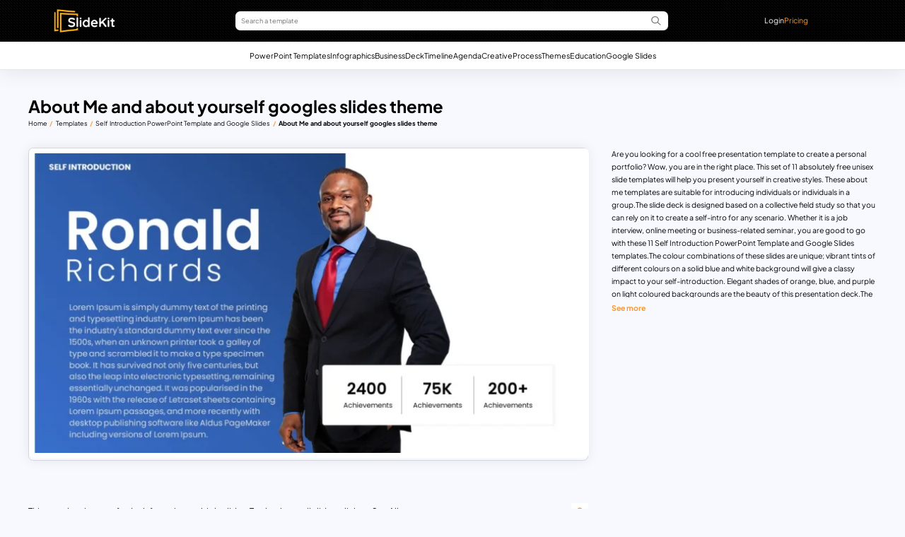

--- FILE ---
content_type: text/html; charset=UTF-8
request_url: https://www.slidekit.com/self-introduction-powerpoint-template/attachment/about-me-and-about-yourself-googles-slides-theme/
body_size: 13834
content:
<!DOCTYPE html><html lang="en-US"><head><meta charset="utf-8"><meta http-equiv="Content-Type" content="text/html; charset=utf-8"><meta http-equiv="X-UA-Compatible" content="IE=edge"><meta name="viewport" content="width=device-width, initial-scale=1, shrink-to-fit=no"><meta name="robots" content="noarchive"><meta name='robots' content='index, follow, max-image-preview:large, max-snippet:-1, max-video-preview:-1' /><style>img:is([sizes="auto" i], [sizes^="auto," i]) { contain-intrinsic-size: 3000px 1500px }</style><title>About Me and about yourself googles slides theme - SlideKit</title><meta name="description" content="Download this About Me and about yourself googles slides theme and edit it to your requirement." /><link rel="canonical" href="https://www.slidekit.com/self-introduction-powerpoint-template/attachment/about-me-and-about-yourself-googles-slides-theme/" /><meta property="og:locale" content="en_US" /><meta property="og:type" content="article" /><meta property="og:title" content="About Me and about yourself googles slides theme - SlideKit" /><meta property="og:description" content="Download this About Me and about yourself googles slides theme and edit it to your requirement." /><meta property="og:url" content="https://www.slidekit.com/self-introduction-powerpoint-template/attachment/about-me-and-about-yourself-googles-slides-theme/" /><meta property="og:site_name" content="SlideKit" /><meta property="article:publisher" content="https://www.facebook.com/slidekitHQ/" /><meta property="og:image" content="https://www.slidekit.com/self-introduction-powerpoint-template/attachment/about-me-and-about-yourself-googles-slides-theme" /><meta property="og:image:width" content="1280" /><meta property="og:image:height" content="720" /><meta property="og:image:type" content="image/jpeg" /><meta name="twitter:card" content="summary_large_image" /><meta name="twitter:site" content="@slidekitHQ" /> <script type="application/ld+json" class="yoast-schema-graph">{"@context":"https://schema.org","@graph":[{"@type":["WebPage","ItemPage"],"@id":"https://www.slidekit.com/self-introduction-powerpoint-template/attachment/about-me-and-about-yourself-googles-slides-theme/","url":"https://www.slidekit.com/self-introduction-powerpoint-template/attachment/about-me-and-about-yourself-googles-slides-theme/","name":"About Me and about yourself googles slides theme - SlideKit","isPartOf":{"@id":"https://www.slidekit.com/#website"},"primaryImageOfPage":{"@id":"https://www.slidekit.com/self-introduction-powerpoint-template/attachment/about-me-and-about-yourself-googles-slides-theme/#primaryimage"},"image":{"@id":"https://www.slidekit.com/self-introduction-powerpoint-template/attachment/about-me-and-about-yourself-googles-slides-theme/#primaryimage"},"thumbnailUrl":"https://www.slidekit.com/wp-content/uploads/2022/02/About-Me-and-about-yourself-googles-slides-theme-jpg.webp","datePublished":"2022-02-15T03:52:26+00:00","description":"Download this About Me and about yourself googles slides theme and edit it to your requirement.","breadcrumb":{"@id":"https://www.slidekit.com/self-introduction-powerpoint-template/attachment/about-me-and-about-yourself-googles-slides-theme/#breadcrumb"},"inLanguage":"en-US","potentialAction":[{"@type":"ReadAction","target":["https://www.slidekit.com/self-introduction-powerpoint-template/attachment/about-me-and-about-yourself-googles-slides-theme/"]}]},{"@type":"ImageObject","inLanguage":"en-US","@id":"https://www.slidekit.com/self-introduction-powerpoint-template/attachment/about-me-and-about-yourself-googles-slides-theme/#primaryimage","url":"https://www.slidekit.com/wp-content/uploads/2022/02/About-Me-and-about-yourself-googles-slides-theme-jpg.webp","contentUrl":"https://www.slidekit.com/wp-content/uploads/2022/02/About-Me-and-about-yourself-googles-slides-theme-jpg.webp","width":1280,"height":720},{"@type":"BreadcrumbList","@id":"https://www.slidekit.com/self-introduction-powerpoint-template/attachment/about-me-and-about-yourself-googles-slides-theme/#breadcrumb","itemListElement":[{"@type":"ListItem","position":1,"name":"Home","item":"https://www.slidekit.com/"},{"@type":"ListItem","position":2,"name":"Templates","item":"https://www.slidekit.com/templates"},{"@type":"ListItem","position":3,"name":"Self Introduction PowerPoint Template and Google Slides","item":"https://www.slidekit.com/self-introduction-powerpoint-template/"},{"@type":"ListItem","position":4,"name":"About Me and about yourself googles slides theme"}]},{"@type":"WebSite","@id":"https://www.slidekit.com/#website","url":"https://www.slidekit.com/","name":"SlideKit","description":"Impactful Presentations. Made Faster.","publisher":{"@id":"https://www.slidekit.com/#organization"},"potentialAction":[{"@type":"SearchAction","target":{"@type":"EntryPoint","urlTemplate":"https://www.slidekit.com/?s={search_term_string}"},"query-input":{"@type":"PropertyValueSpecification","valueRequired":true,"valueName":"search_term_string"}}],"inLanguage":"en-US"},{"@type":"Organization","@id":"https://www.slidekit.com/#organization","name":"Slidekit","url":"https://www.slidekit.com/","logo":{"@type":"ImageObject","inLanguage":"en-US","@id":"https://www.slidekit.com/#/schema/logo/image/","url":"https://www.slidekit.com/wp-content/uploads/2022/07/logo.png","contentUrl":"https://www.slidekit.com/wp-content/uploads/2022/07/logo.png","width":184,"height":52,"caption":"Slidekit"},"image":{"@id":"https://www.slidekit.com/#/schema/logo/image/"},"sameAs":["https://www.facebook.com/slidekitHQ/","https://x.com/slidekitHQ","https://in.pinterest.com/slidekitHQ/","https://www.instagram.com/slidekithq/","https://www.youtube.com/channel/UCdxrcFFuz0B_4o2c8nCHdcg"]}]}</script> <link rel='dns-prefetch' href='//fonts.googleapis.com' /><link data-optimized="1" rel='stylesheet' id='wp-block-library-css' href='https://www.slidekit.com/wp-content/litespeed/css/bf9a14c3961c6e070bb74cb4adc9cdc2.css?ver=9cdc2' media='all' /><style id='classic-theme-styles-inline-css'>/*! This file is auto-generated */
.wp-block-button__link{color:#fff;background-color:#32373c;border-radius:9999px;box-shadow:none;text-decoration:none;padding:calc(.667em + 2px) calc(1.333em + 2px);font-size:1.125em}.wp-block-file__button{background:#32373c;color:#fff;text-decoration:none}</style><style id='create-block-sc-new-style-inline-css'>/*!***************************************************************************************************************************************************************************************************************************************!*\
  !*** css ./node_modules/css-loader/dist/cjs.js??ruleSet[1].rules[4].use[1]!./node_modules/postcss-loader/dist/cjs.js??ruleSet[1].rules[4].use[2]!./node_modules/sass-loader/dist/cjs.js??ruleSet[1].rules[4].use[3]!./src/style.scss ***!
  \***************************************************************************************************************************************************************************************************************************************/
/**
 * The following styles get applied both on the front of your site
 * and in the editor.
 *
 * Replace them with your own styles or remove the file completely.
 */
.wp-block-create-block-sc-blocks {
  background-color: #21759b;
  color: #fff;
  padding: 2px;
}

/*# sourceMappingURL=style-index.css.map*/</style><style id='global-styles-inline-css'>:root{--wp--preset--aspect-ratio--square: 1;--wp--preset--aspect-ratio--4-3: 4/3;--wp--preset--aspect-ratio--3-4: 3/4;--wp--preset--aspect-ratio--3-2: 3/2;--wp--preset--aspect-ratio--2-3: 2/3;--wp--preset--aspect-ratio--16-9: 16/9;--wp--preset--aspect-ratio--9-16: 9/16;--wp--preset--color--black: #000000;--wp--preset--color--cyan-bluish-gray: #abb8c3;--wp--preset--color--white: #ffffff;--wp--preset--color--pale-pink: #f78da7;--wp--preset--color--vivid-red: #cf2e2e;--wp--preset--color--luminous-vivid-orange: #ff6900;--wp--preset--color--luminous-vivid-amber: #fcb900;--wp--preset--color--light-green-cyan: #7bdcb5;--wp--preset--color--vivid-green-cyan: #00d084;--wp--preset--color--pale-cyan-blue: #8ed1fc;--wp--preset--color--vivid-cyan-blue: #0693e3;--wp--preset--color--vivid-purple: #9b51e0;--wp--preset--gradient--vivid-cyan-blue-to-vivid-purple: linear-gradient(135deg,rgba(6,147,227,1) 0%,rgb(155,81,224) 100%);--wp--preset--gradient--light-green-cyan-to-vivid-green-cyan: linear-gradient(135deg,rgb(122,220,180) 0%,rgb(0,208,130) 100%);--wp--preset--gradient--luminous-vivid-amber-to-luminous-vivid-orange: linear-gradient(135deg,rgba(252,185,0,1) 0%,rgba(255,105,0,1) 100%);--wp--preset--gradient--luminous-vivid-orange-to-vivid-red: linear-gradient(135deg,rgba(255,105,0,1) 0%,rgb(207,46,46) 100%);--wp--preset--gradient--very-light-gray-to-cyan-bluish-gray: linear-gradient(135deg,rgb(238,238,238) 0%,rgb(169,184,195) 100%);--wp--preset--gradient--cool-to-warm-spectrum: linear-gradient(135deg,rgb(74,234,220) 0%,rgb(151,120,209) 20%,rgb(207,42,186) 40%,rgb(238,44,130) 60%,rgb(251,105,98) 80%,rgb(254,248,76) 100%);--wp--preset--gradient--blush-light-purple: linear-gradient(135deg,rgb(255,206,236) 0%,rgb(152,150,240) 100%);--wp--preset--gradient--blush-bordeaux: linear-gradient(135deg,rgb(254,205,165) 0%,rgb(254,45,45) 50%,rgb(107,0,62) 100%);--wp--preset--gradient--luminous-dusk: linear-gradient(135deg,rgb(255,203,112) 0%,rgb(199,81,192) 50%,rgb(65,88,208) 100%);--wp--preset--gradient--pale-ocean: linear-gradient(135deg,rgb(255,245,203) 0%,rgb(182,227,212) 50%,rgb(51,167,181) 100%);--wp--preset--gradient--electric-grass: linear-gradient(135deg,rgb(202,248,128) 0%,rgb(113,206,126) 100%);--wp--preset--gradient--midnight: linear-gradient(135deg,rgb(2,3,129) 0%,rgb(40,116,252) 100%);--wp--preset--font-size--small: 13px;--wp--preset--font-size--medium: 20px;--wp--preset--font-size--large: 36px;--wp--preset--font-size--x-large: 42px;--wp--preset--spacing--20: 0.44rem;--wp--preset--spacing--30: 0.67rem;--wp--preset--spacing--40: 1rem;--wp--preset--spacing--50: 1.5rem;--wp--preset--spacing--60: 2.25rem;--wp--preset--spacing--70: 3.38rem;--wp--preset--spacing--80: 5.06rem;--wp--preset--shadow--natural: 6px 6px 9px rgba(0, 0, 0, 0.2);--wp--preset--shadow--deep: 12px 12px 50px rgba(0, 0, 0, 0.4);--wp--preset--shadow--sharp: 6px 6px 0px rgba(0, 0, 0, 0.2);--wp--preset--shadow--outlined: 6px 6px 0px -3px rgba(255, 255, 255, 1), 6px 6px rgba(0, 0, 0, 1);--wp--preset--shadow--crisp: 6px 6px 0px rgba(0, 0, 0, 1);}:where(.is-layout-flex){gap: 0.5em;}:where(.is-layout-grid){gap: 0.5em;}body .is-layout-flex{display: flex;}.is-layout-flex{flex-wrap: wrap;align-items: center;}.is-layout-flex > :is(*, div){margin: 0;}body .is-layout-grid{display: grid;}.is-layout-grid > :is(*, div){margin: 0;}:where(.wp-block-columns.is-layout-flex){gap: 2em;}:where(.wp-block-columns.is-layout-grid){gap: 2em;}:where(.wp-block-post-template.is-layout-flex){gap: 1.25em;}:where(.wp-block-post-template.is-layout-grid){gap: 1.25em;}.has-black-color{color: var(--wp--preset--color--black) !important;}.has-cyan-bluish-gray-color{color: var(--wp--preset--color--cyan-bluish-gray) !important;}.has-white-color{color: var(--wp--preset--color--white) !important;}.has-pale-pink-color{color: var(--wp--preset--color--pale-pink) !important;}.has-vivid-red-color{color: var(--wp--preset--color--vivid-red) !important;}.has-luminous-vivid-orange-color{color: var(--wp--preset--color--luminous-vivid-orange) !important;}.has-luminous-vivid-amber-color{color: var(--wp--preset--color--luminous-vivid-amber) !important;}.has-light-green-cyan-color{color: var(--wp--preset--color--light-green-cyan) !important;}.has-vivid-green-cyan-color{color: var(--wp--preset--color--vivid-green-cyan) !important;}.has-pale-cyan-blue-color{color: var(--wp--preset--color--pale-cyan-blue) !important;}.has-vivid-cyan-blue-color{color: var(--wp--preset--color--vivid-cyan-blue) !important;}.has-vivid-purple-color{color: var(--wp--preset--color--vivid-purple) !important;}.has-black-background-color{background-color: var(--wp--preset--color--black) !important;}.has-cyan-bluish-gray-background-color{background-color: var(--wp--preset--color--cyan-bluish-gray) !important;}.has-white-background-color{background-color: var(--wp--preset--color--white) !important;}.has-pale-pink-background-color{background-color: var(--wp--preset--color--pale-pink) !important;}.has-vivid-red-background-color{background-color: var(--wp--preset--color--vivid-red) !important;}.has-luminous-vivid-orange-background-color{background-color: var(--wp--preset--color--luminous-vivid-orange) !important;}.has-luminous-vivid-amber-background-color{background-color: var(--wp--preset--color--luminous-vivid-amber) !important;}.has-light-green-cyan-background-color{background-color: var(--wp--preset--color--light-green-cyan) !important;}.has-vivid-green-cyan-background-color{background-color: var(--wp--preset--color--vivid-green-cyan) !important;}.has-pale-cyan-blue-background-color{background-color: var(--wp--preset--color--pale-cyan-blue) !important;}.has-vivid-cyan-blue-background-color{background-color: var(--wp--preset--color--vivid-cyan-blue) !important;}.has-vivid-purple-background-color{background-color: var(--wp--preset--color--vivid-purple) !important;}.has-black-border-color{border-color: var(--wp--preset--color--black) !important;}.has-cyan-bluish-gray-border-color{border-color: var(--wp--preset--color--cyan-bluish-gray) !important;}.has-white-border-color{border-color: var(--wp--preset--color--white) !important;}.has-pale-pink-border-color{border-color: var(--wp--preset--color--pale-pink) !important;}.has-vivid-red-border-color{border-color: var(--wp--preset--color--vivid-red) !important;}.has-luminous-vivid-orange-border-color{border-color: var(--wp--preset--color--luminous-vivid-orange) !important;}.has-luminous-vivid-amber-border-color{border-color: var(--wp--preset--color--luminous-vivid-amber) !important;}.has-light-green-cyan-border-color{border-color: var(--wp--preset--color--light-green-cyan) !important;}.has-vivid-green-cyan-border-color{border-color: var(--wp--preset--color--vivid-green-cyan) !important;}.has-pale-cyan-blue-border-color{border-color: var(--wp--preset--color--pale-cyan-blue) !important;}.has-vivid-cyan-blue-border-color{border-color: var(--wp--preset--color--vivid-cyan-blue) !important;}.has-vivid-purple-border-color{border-color: var(--wp--preset--color--vivid-purple) !important;}.has-vivid-cyan-blue-to-vivid-purple-gradient-background{background: var(--wp--preset--gradient--vivid-cyan-blue-to-vivid-purple) !important;}.has-light-green-cyan-to-vivid-green-cyan-gradient-background{background: var(--wp--preset--gradient--light-green-cyan-to-vivid-green-cyan) !important;}.has-luminous-vivid-amber-to-luminous-vivid-orange-gradient-background{background: var(--wp--preset--gradient--luminous-vivid-amber-to-luminous-vivid-orange) !important;}.has-luminous-vivid-orange-to-vivid-red-gradient-background{background: var(--wp--preset--gradient--luminous-vivid-orange-to-vivid-red) !important;}.has-very-light-gray-to-cyan-bluish-gray-gradient-background{background: var(--wp--preset--gradient--very-light-gray-to-cyan-bluish-gray) !important;}.has-cool-to-warm-spectrum-gradient-background{background: var(--wp--preset--gradient--cool-to-warm-spectrum) !important;}.has-blush-light-purple-gradient-background{background: var(--wp--preset--gradient--blush-light-purple) !important;}.has-blush-bordeaux-gradient-background{background: var(--wp--preset--gradient--blush-bordeaux) !important;}.has-luminous-dusk-gradient-background{background: var(--wp--preset--gradient--luminous-dusk) !important;}.has-pale-ocean-gradient-background{background: var(--wp--preset--gradient--pale-ocean) !important;}.has-electric-grass-gradient-background{background: var(--wp--preset--gradient--electric-grass) !important;}.has-midnight-gradient-background{background: var(--wp--preset--gradient--midnight) !important;}.has-small-font-size{font-size: var(--wp--preset--font-size--small) !important;}.has-medium-font-size{font-size: var(--wp--preset--font-size--medium) !important;}.has-large-font-size{font-size: var(--wp--preset--font-size--large) !important;}.has-x-large-font-size{font-size: var(--wp--preset--font-size--x-large) !important;}
:where(.wp-block-post-template.is-layout-flex){gap: 1.25em;}:where(.wp-block-post-template.is-layout-grid){gap: 1.25em;}
:where(.wp-block-columns.is-layout-flex){gap: 2em;}:where(.wp-block-columns.is-layout-grid){gap: 2em;}
:root :where(.wp-block-pullquote){font-size: 1.5em;line-height: 1.6;}</style><link data-optimized="1" rel='stylesheet' id='enqueue_styles_review-css' href='https://www.slidekit.com/wp-content/litespeed/css/50d17dbdd8b3eb195282f9fbd3bc6d61.css?ver=c6d61' media='all' /><link data-optimized="1" rel='stylesheet' id='user-preference-style-css' href='https://www.slidekit.com/wp-content/litespeed/css/f70dc4f837d27fe688112430ae5d35d6.css?ver=d35d6' media='all' /><link data-optimized="1" rel='stylesheet' id='style-css' href='https://www.slidekit.com/wp-content/litespeed/css/66e0193a2011e1b160adc0d228cba995.css?ver=ba995' media='all' /><link data-optimized="1" rel='stylesheet' id='css-style-page-mob-css' href='https://www.slidekit.com/wp-content/litespeed/css/4b14d788900008ba83a15849b6691226.css?ver=91226' media='all' /><link data-optimized="1" rel='stylesheet' id='css-style-page-desk-css' href='https://www.slidekit.com/wp-content/litespeed/css/14b7ae0385560fb9124a4d9d6515025a.css?ver=5025a' media='all' /><link data-optimized="1" rel='stylesheet' id='css-cmn-style-css' href='https://www.slidekit.com/wp-content/litespeed/css/bede6e0c83feb82ae46084561a84d3dd.css?ver=4d3dd' media='all' /><style type="text/css">@font-face {font-family:Plus Jakarta Sans;font-style:normal;font-weight:400 800;src:url(/cf-fonts/v/plus-jakarta-sans/5.0.18/latin/wght/normal.woff2);unicode-range:U+0000-00FF,U+0131,U+0152-0153,U+02BB-02BC,U+02C6,U+02DA,U+02DC,U+0304,U+0308,U+0329,U+2000-206F,U+2074,U+20AC,U+2122,U+2191,U+2193,U+2212,U+2215,U+FEFF,U+FFFD;font-display:swap;}@font-face {font-family:Plus Jakarta Sans;font-style:normal;font-weight:400 800;src:url(/cf-fonts/v/plus-jakarta-sans/5.0.18/vietnamese/wght/normal.woff2);unicode-range:U+0102-0103,U+0110-0111,U+0128-0129,U+0168-0169,U+01A0-01A1,U+01AF-01B0,U+0300-0301,U+0303-0304,U+0308-0309,U+0323,U+0329,U+1EA0-1EF9,U+20AB;font-display:swap;}@font-face {font-family:Plus Jakarta Sans;font-style:normal;font-weight:400 800;src:url(/cf-fonts/v/plus-jakarta-sans/5.0.18/latin-ext/wght/normal.woff2);unicode-range:U+0100-02AF,U+0304,U+0308,U+0329,U+1E00-1E9F,U+1EF2-1EFF,U+2020,U+20A0-20AB,U+20AD-20CF,U+2113,U+2C60-2C7F,U+A720-A7FF;font-display:swap;}@font-face {font-family:Plus Jakarta Sans;font-style:normal;font-weight:400 800;src:url(/cf-fonts/v/plus-jakarta-sans/5.0.18/cyrillic-ext/wght/normal.woff2);unicode-range:U+0460-052F,U+1C80-1C88,U+20B4,U+2DE0-2DFF,U+A640-A69F,U+FE2E-FE2F;font-display:swap;}@font-face {font-family:Plus Jakarta Sans;font-style:italic;font-weight:400 800;src:url(/cf-fonts/v/plus-jakarta-sans/5.0.18/latin-ext/wght/italic.woff2);unicode-range:U+0100-02AF,U+0304,U+0308,U+0329,U+1E00-1E9F,U+1EF2-1EFF,U+2020,U+20A0-20AB,U+20AD-20CF,U+2113,U+2C60-2C7F,U+A720-A7FF;font-display:swap;}@font-face {font-family:Plus Jakarta Sans;font-style:italic;font-weight:400 800;src:url(/cf-fonts/v/plus-jakarta-sans/5.0.18/vietnamese/wght/italic.woff2);unicode-range:U+0102-0103,U+0110-0111,U+0128-0129,U+0168-0169,U+01A0-01A1,U+01AF-01B0,U+0300-0301,U+0303-0304,U+0308-0309,U+0323,U+0329,U+1EA0-1EF9,U+20AB;font-display:swap;}@font-face {font-family:Plus Jakarta Sans;font-style:italic;font-weight:400 800;src:url(/cf-fonts/v/plus-jakarta-sans/5.0.18/cyrillic-ext/wght/italic.woff2);unicode-range:U+0460-052F,U+1C80-1C88,U+20B4,U+2DE0-2DFF,U+A640-A69F,U+FE2E-FE2F;font-display:swap;}@font-face {font-family:Plus Jakarta Sans;font-style:italic;font-weight:400 800;src:url(/cf-fonts/v/plus-jakarta-sans/5.0.18/latin/wght/italic.woff2);unicode-range:U+0000-00FF,U+0131,U+0152-0153,U+02BB-02BC,U+02C6,U+02DA,U+02DC,U+0304,U+0308,U+0329,U+2000-206F,U+2074,U+20AC,U+2122,U+2191,U+2193,U+2212,U+2215,U+FEFF,U+FFFD;font-display:swap;}</style> <script type="litespeed/javascript" data-src="https://www.slidekit.com/wp-includes/js/jquery/jquery.min.js" id="jquery-core-js"></script> <script data-optimized="1" type="litespeed/javascript" data-src="https://www.slidekit.com/wp-content/litespeed/js/25f6babc100acc6e6246c8c0d9b36146.js?ver=36146" id="jquery-migrate-js"></script> <script data-optimized="1" id="js-amember-js-extra" type="litespeed/javascript">var si_script_obj={"ajaxurl":"https:\/\/www.slidekit.com\/wp-admin\/admin-ajax.php"}</script> <script data-optimized="1" type="litespeed/javascript" data-src="https://www.slidekit.com/wp-content/litespeed/js/93345c04a3a7520b481edfc2786acee8.js?ver=acee8" id="js-amember-js"></script> <script data-optimized="1" type="litespeed/javascript" data-src="https://www.slidekit.com/wp-content/litespeed/js/dad64ef85b40a96804496982f70480f3.js?ver=480f3" id="js-script-page-js"></script> <link rel="https://api.w.org/" href="https://www.slidekit.com/wp-json/" /><link rel="alternate" title="JSON" type="application/json" href="https://www.slidekit.com/wp-json/wp/v2/media/8334" /><link rel="EditURI" type="application/rsd+xml" title="RSD" href="https://www.slidekit.com/xmlrpc.php?rsd" /><link rel="alternate" title="oEmbed (JSON)" type="application/json+oembed" href="https://www.slidekit.com/wp-json/oembed/1.0/embed?url=https%3A%2F%2Fwww.slidekit.com%2Fself-introduction-powerpoint-template%2Fattachment%2Fabout-me-and-about-yourself-googles-slides-theme%2F" /><link rel="alternate" title="oEmbed (XML)" type="text/xml+oembed" href="https://www.slidekit.com/wp-json/oembed/1.0/embed?url=https%3A%2F%2Fwww.slidekit.com%2Fself-introduction-powerpoint-template%2Fattachment%2Fabout-me-and-about-yourself-googles-slides-theme%2F&#038;format=xml" /> <script data-optimized="1" type="litespeed/javascript">jQuery(document).ready(function($){$('.am4-ajax-widget').each(function(){$(this).load('//www.slidekit.com/wp-admin/admin-ajax.php',{action:'am4-show-widget',id:$(this).attr('id')})})})</script><link rel="icon" href="https://www.slidekit.com/wp-content/uploads/2024/06/slidekit-favicon.png" sizes="32x32" /><link rel="icon" href="https://www.slidekit.com/wp-content/uploads/2024/06/slidekit-favicon.png" sizes="192x192" /><link rel="apple-touch-icon" href="https://www.slidekit.com/wp-content/uploads/2024/06/slidekit-favicon.png" /><meta name="msapplication-TileImage" content="https://www.slidekit.com/wp-content/uploads/2024/06/slidekit-favicon.png" /><style type="text/css">@font-face {font-family:Plus Jakarta Sans;font-style:normal;font-weight:200 800;src:url(/cf-fonts/v/plus-jakarta-sans/5.0.18/cyrillic-ext/wght/normal.woff2);unicode-range:U+0460-052F,U+1C80-1C88,U+20B4,U+2DE0-2DFF,U+A640-A69F,U+FE2E-FE2F;font-display:swap;}@font-face {font-family:Plus Jakarta Sans;font-style:normal;font-weight:200 800;src:url(/cf-fonts/v/plus-jakarta-sans/5.0.18/latin-ext/wght/normal.woff2);unicode-range:U+0100-02AF,U+0304,U+0308,U+0329,U+1E00-1E9F,U+1EF2-1EFF,U+2020,U+20A0-20AB,U+20AD-20CF,U+2113,U+2C60-2C7F,U+A720-A7FF;font-display:swap;}@font-face {font-family:Plus Jakarta Sans;font-style:normal;font-weight:200 800;src:url(/cf-fonts/v/plus-jakarta-sans/5.0.18/vietnamese/wght/normal.woff2);unicode-range:U+0102-0103,U+0110-0111,U+0128-0129,U+0168-0169,U+01A0-01A1,U+01AF-01B0,U+0300-0301,U+0303-0304,U+0308-0309,U+0323,U+0329,U+1EA0-1EF9,U+20AB;font-display:swap;}@font-face {font-family:Plus Jakarta Sans;font-style:normal;font-weight:200 800;src:url(/cf-fonts/v/plus-jakarta-sans/5.0.18/latin/wght/normal.woff2);unicode-range:U+0000-00FF,U+0131,U+0152-0153,U+02BB-02BC,U+02C6,U+02DA,U+02DC,U+0304,U+0308,U+0329,U+2000-206F,U+2074,U+20AC,U+2122,U+2191,U+2193,U+2212,U+2215,U+FEFF,U+FFFD;font-display:swap;}@font-face {font-family:Plus Jakarta Sans;font-style:italic;font-weight:200 800;src:url(/cf-fonts/v/plus-jakarta-sans/5.0.18/cyrillic-ext/wght/italic.woff2);unicode-range:U+0460-052F,U+1C80-1C88,U+20B4,U+2DE0-2DFF,U+A640-A69F,U+FE2E-FE2F;font-display:swap;}@font-face {font-family:Plus Jakarta Sans;font-style:italic;font-weight:200 800;src:url(/cf-fonts/v/plus-jakarta-sans/5.0.18/vietnamese/wght/italic.woff2);unicode-range:U+0102-0103,U+0110-0111,U+0128-0129,U+0168-0169,U+01A0-01A1,U+01AF-01B0,U+0300-0301,U+0303-0304,U+0308-0309,U+0323,U+0329,U+1EA0-1EF9,U+20AB;font-display:swap;}@font-face {font-family:Plus Jakarta Sans;font-style:italic;font-weight:200 800;src:url(/cf-fonts/v/plus-jakarta-sans/5.0.18/latin/wght/italic.woff2);unicode-range:U+0000-00FF,U+0131,U+0152-0153,U+02BB-02BC,U+02C6,U+02DA,U+02DC,U+0304,U+0308,U+0329,U+2000-206F,U+2074,U+20AC,U+2122,U+2191,U+2193,U+2212,U+2215,U+FEFF,U+FFFD;font-display:swap;}@font-face {font-family:Plus Jakarta Sans;font-style:italic;font-weight:200 800;src:url(/cf-fonts/v/plus-jakarta-sans/5.0.18/latin-ext/wght/italic.woff2);unicode-range:U+0100-02AF,U+0304,U+0308,U+0329,U+1E00-1E9F,U+1EF2-1EFF,U+2020,U+20A0-20AB,U+20AD-20CF,U+2113,U+2C60-2C7F,U+A720-A7FF;font-display:swap;}</style> <script type="litespeed/javascript" data-src="https://www.googletagmanager.com/gtag/js?id=UA-141131995-1"></script> <script type="litespeed/javascript">window.dataLayer=window.dataLayer||[];function gtag(){dataLayer.push(arguments)}
gtag('js',new Date());gtag('config','UA-141131995-1')</script>  <script type="litespeed/javascript">(function(w,d,s,l,i){w[l]=w[l]||[];w[l].push({'gtm.start':new Date().getTime(),event:'gtm.js'});var f=d.getElementsByTagName(s)[0],j=d.createElement(s),dl=l!='dataLayer'?'&l='+l:'';j.async=!0;j.src='https://www.googletagmanager.com/gtm.js?id='+i+dl;f.parentNode.insertBefore(j,f)})(window,document,'script','dataLayer','GTM-PKXMGKZ')</script> <meta name="google-adsense-account" content="ca-pub-9978484629231353"> <script data-optimized="1" type="litespeed/javascript">!function(e,t){(e=t.createElement("script")).src="https://cdn.convertbox.com/convertbox/js/embed.js",e.id="app-convertbox-script",e.async=!0,e.dataset.uuid="cb6d9bd6-4c7a-4f81-846b-b766a2df92f3",document.getElementsByTagName("head")[0].appendChild(e)}(window,document)</script> </head><body class="attachment wp-singular attachment-template-default single single-attachment postid-8334 attachmentid-8334 attachment-jpeg wp-custom-logo wp-embed-responsive wp-theme-slide-kit">
<noscript><iframe data-lazyloaded="1" src="about:blank" data-litespeed-src="https://www.googletagmanager.com/ns.html?id=GTM-PKXMGKZ" height="0" width="0" style="display:none;visibility:hidden"></iframe></noscript><header class="sc-main-screen sticky-header-nt-hm"><div class="sc-header"><div class="si-container sc-desk-header"><div class="sc-lgo-frm-amp-wrapper"><div class=sc-lgo-frm-amp><div class="desk-logo">
<a href="https://www.slidekit.com/" class="custom-logo-link" rel="home"><img width="184" height="52" src="https://www.slidekit.com/wp-content/uploads/2024/04/sk-logo.png" class="custom-logo" alt="sk-logo" decoding="async" srcset="https://www.slidekit.com/wp-content/uploads/2024/04/sk-logo.png 184w, https://www.slidekit.com/wp-content/uploads/2024/04/sk-logo-150x42.png 150w" sizes="(max-width: 184px) 100vw, 184px" /></a></div><form id="SearchForm-f" class="header-search-cmn" method="get" action="https://www.slidekit.com"><div class="form-group">
<input type="text" name="s" class="form-control" placeholder="Search a template">
<img src="https://www.slidekit.com/wp-content/themes/slide-kit/assets/images/icons/search.svg" class="hdr-search-icon" alt="search icon"></div></form><ul class="sc-amp-nav"><li class="amp-nav-item"><p class="nav-link sc-log-in sc-log-in-open">Login</p></li><li class="amp-nav-item">
<a href="/pricing" class="nav-link sc-sp-yellow-txt">Pricing</a></li></ul></div></div><div class="sc-mob-tax-menu-wrap"><div class="sc-mob-desk-logo">
<a href="https://www.slidekit.com/" class="custom-logo-link" rel="home"><img width="184" height="52" src="https://www.slidekit.com/wp-content/uploads/2024/04/sk-logo.png" class="custom-logo" alt="sk-logo" decoding="async" srcset="https://www.slidekit.com/wp-content/uploads/2024/04/sk-logo.png 184w, https://www.slidekit.com/wp-content/uploads/2024/04/sk-logo-150x42.png 150w" sizes="(max-width: 184px) 100vw, 184px" /></a></div><form id="SearchFormMob-f" class="mob-header-search-cmn" method="get" action="https://www.slidekit.com"><div class="form-group">
<input type="text" name="s" class="form-control" placeholder="Search a template">
<img src="https://www.slidekit.com/wp-content/themes/slide-kit/assets/images/icons/search.svg" class="mob-hdr-search-icon" alt="search icon"></div></form><div class="sc-mob-main-wrapper"><div class=" toggleButton">
<span></span>
<span></span>
<span></span></div><div class="sc-mob-toggle-wrapper"><form id="SearchFormMob" class="mob-header-search-cmn mob-toggle" method="get" action="https://www.slidekit.com"><div class="form-group">
<input type="text" name="s" class="form-control" placeholder="Search a template">
<img src="https://www.slidekit.com/wp-content/themes/slide-kit/assets/images/icons/search.svg" class="mob-hdr-search-icon" alt="search icon"></div></form><nav class="si-container sc-mob-tax-menu-nav"><ul id="menu-main-menu" class="sc-mob-tax-menu"><li id="menu-item-20962" class="menu-item menu-item-type-post_type menu-item-object-page menu-item-20962"><a href="https://www.slidekit.com/powerpoint/">PowerPoint Templates</a></li><li id="menu-item-20981" class="menu-item menu-item-type-taxonomy menu-item-object-sctm_powerpoint_category menu-item-20981"><a href="https://www.slidekit.com/powerpoint/infographics/">Infographics</a></li><li id="menu-item-20982" class="menu-item menu-item-type-taxonomy menu-item-object-sctm_powerpoint_category menu-item-20982"><a href="https://www.slidekit.com/powerpoint/business/">Business</a></li><li id="menu-item-20983" class="menu-item menu-item-type-taxonomy menu-item-object-sctm_powerpoint_category menu-item-20983"><a href="https://www.slidekit.com/powerpoint/decks/">Deck</a></li><li id="menu-item-24608" class="menu-item menu-item-type-taxonomy menu-item-object-sctm_powerpoint_category menu-item-24608"><a href="https://www.slidekit.com/powerpoint/timeline-templates/">Timeline</a></li><li id="menu-item-24614" class="menu-item menu-item-type-taxonomy menu-item-object-sctm_powerpoint_category menu-item-24614"><a href="https://www.slidekit.com/powerpoint/agenda/">Agenda</a></li><li id="menu-item-20984" class="menu-item menu-item-type-taxonomy menu-item-object-sctm_powerpoint_category menu-item-20984"><a href="https://www.slidekit.com/powerpoint/creative/">Creative</a></li><li id="menu-item-24610" class="menu-item menu-item-type-taxonomy menu-item-object-sctm_powerpoint_category menu-item-24610"><a href="https://www.slidekit.com/powerpoint/process/">Process</a></li><li id="menu-item-20988" class="menu-item menu-item-type-taxonomy menu-item-object-sctm_powerpoint_tag menu-item-20988"><a href="https://www.slidekit.com/powerpoint/themes-templates/">Themes</a></li><li id="menu-item-20990" class="menu-item menu-item-type-taxonomy menu-item-object-sctm_powerpoint_category menu-item-20990"><a href="https://www.slidekit.com/powerpoint/education/">Education</a></li><li id="menu-item-19037" class="menu-item menu-item-type-post_type menu-item-object-page menu-item-19037"><a href="https://www.slidekit.com/templates/">Google Slides</a></li></ul></nav><ul class="sc-mob-amp-nav"><li class="amp-mob-nav-item"><p class="mob-nav-link sc-log-in sc-log-in-open">Login</p></li><li class="amp-mob-nav-item">
<a href="/pricing" class="nav-link sc-sp-yellow-txt">Pricing</a></li></ul></div></div></div><div class="sc-menu-toggle">
<span></span></div></div></div><div class="sc-tax-menu-wrap"><nav class="si-container sc-tax-menu-nav"><ul id="menu-main-menu-1" class="sc-tax-menu"><li class="menu-item menu-item-type-post_type menu-item-object-page menu-item-20962"><a href="https://www.slidekit.com/powerpoint/">PowerPoint Templates</a></li><li class="menu-item menu-item-type-taxonomy menu-item-object-sctm_powerpoint_category menu-item-20981"><a href="https://www.slidekit.com/powerpoint/infographics/">Infographics</a></li><li class="menu-item menu-item-type-taxonomy menu-item-object-sctm_powerpoint_category menu-item-20982"><a href="https://www.slidekit.com/powerpoint/business/">Business</a></li><li class="menu-item menu-item-type-taxonomy menu-item-object-sctm_powerpoint_category menu-item-20983"><a href="https://www.slidekit.com/powerpoint/decks/">Deck</a></li><li class="menu-item menu-item-type-taxonomy menu-item-object-sctm_powerpoint_category menu-item-24608"><a href="https://www.slidekit.com/powerpoint/timeline-templates/">Timeline</a></li><li class="menu-item menu-item-type-taxonomy menu-item-object-sctm_powerpoint_category menu-item-24614"><a href="https://www.slidekit.com/powerpoint/agenda/">Agenda</a></li><li class="menu-item menu-item-type-taxonomy menu-item-object-sctm_powerpoint_category menu-item-20984"><a href="https://www.slidekit.com/powerpoint/creative/">Creative</a></li><li class="menu-item menu-item-type-taxonomy menu-item-object-sctm_powerpoint_category menu-item-24610"><a href="https://www.slidekit.com/powerpoint/process/">Process</a></li><li class="menu-item menu-item-type-taxonomy menu-item-object-sctm_powerpoint_tag menu-item-20988"><a href="https://www.slidekit.com/powerpoint/themes-templates/">Themes</a></li><li class="menu-item menu-item-type-taxonomy menu-item-object-sctm_powerpoint_category menu-item-20990"><a href="https://www.slidekit.com/powerpoint/education/">Education</a></li><li class="menu-item menu-item-type-post_type menu-item-object-page menu-item-19037"><a href="https://www.slidekit.com/templates/">Google Slides</a></li></ul></nav></div></header><div class="entry-content si-container"><div class="post-deatils"><div class="sc-title"><div class="sc-single-head-wrap"><h1 class="sc-heading-one-main sc-single-post-title">
About Me and about yourself googles slides theme</h1><p id="breadcrumbs" class="breadcrumbs"><span><span><a href="https://www.slidekit.com/">Home</a></span>  <span><a href="https://www.slidekit.com/templates">Templates</a></span>  <span><a href="https://www.slidekit.com/self-introduction-powerpoint-template/">Self Introduction PowerPoint Template and Google Slides</a></span>  <span class="breadcrumb_last" aria-current="page"><strong>About Me and about yourself googles slides theme</strong></span></span></p></div></div><div class="sc-single-post-thumbnail"><div class="sck-single-thumb"><picture><source media="(max-width: 360px)" srcset="https://www.slidekit.com/wp-content/uploads/2022/02/About-Me-and-about-yourself-googles-slides-theme-280x158.jpg"><source media="(max-width: 440px)" srcset="https://www.slidekit.com/wp-content/uploads/2022/02/About-Me-and-about-yourself-googles-slides-theme-350x197.jpg"><source media="(max-width: 768px)" srcset="https://www.slidekit.com/wp-content/uploads/2022/02/About-Me-and-about-yourself-googles-slides-theme-580x326.jpg"><source media="(max-width: 992px)" srcset="https://www.slidekit.com/wp-content/uploads/2022/02/About-Me-and-about-yourself-googles-slides-theme-580x326.jpg"><source media="(max-width: 1366px)" srcset="https://www.slidekit.com/wp-content/uploads/2022/02/About-Me-and-about-yourself-googles-slides-theme-768x432.webp"><source media="(max-width: 1680px)" srcset="https://www.slidekit.com/wp-content/uploads/2022/02/About-Me-and-about-yourself-googles-slides-theme-950x534.jpg"><source media="(max-width: 1920px)" srcset="https://www.slidekit.com/wp-content/uploads/2022/02/About-Me-and-about-yourself-googles-slides-theme-1200x675.jpg"><source media="(max-width: 2560px)" srcset="https://www.slidekit.com/wp-content/uploads/2022/02/About-Me-and-about-yourself-googles-slides-theme-jpg.webp"> <img data-lazyloaded="1" src="[data-uri]" width="1280" height="720" data-src="https://www.slidekit.com/wp-content/uploads/2022/02/About-Me-and-about-yourself-googles-slides-theme-jpg.webp" alt=""  data-scwidth="grid_2_3" fetchpriority="high"/></picture></div><div class="atch-additional-info"><div class="atch-spn-wrapper">
<span>This template is part of a deck featuring multiple slides. To check out all slides, click on See All.</span>
<a href="https://www.slidekit.com/self-introduction-powerpoint-template/" class="atch-arrw-tag">
See All
<img data-lazyloaded="1" src="[data-uri]" data-src="https://www.slidekit.com/wp-content/themes/slide-kit/assets/images/icons/circle-right.svg" alt="round right arrow">
</a></div><div class="atch-ft-img">
<picture><source media="(max-width: 360px)" srcset="https://www.slidekit.com/wp-content/uploads/2022/02/Self-Introduction-templates-Web-Featured-Image-280x158.jpg"><source media="(max-width: 440px)" srcset="https://www.slidekit.com/wp-content/uploads/2022/02/Self-Introduction-templates-Web-Featured-Image-350x197.jpg"><source media="(max-width: 768px)" srcset="https://www.slidekit.com/wp-content/uploads/2022/02/Self-Introduction-templates-Web-Featured-Image-580x326.jpg"><source media="(max-width: 992px)" srcset="https://www.slidekit.com/wp-content/uploads/2022/02/Self-Introduction-templates-Web-Featured-Image-580x326.jpg"><source media="(max-width: 1366px)" srcset="https://www.slidekit.com/wp-content/uploads/2022/02/Self-Introduction-templates-Web-Featured-Image-768x432.jpg"><source media="(max-width: 1680px)" srcset="https://www.slidekit.com/wp-content/uploads/2022/02/Self-Introduction-templates-Web-Featured-Image-950x534.jpg"><source media="(max-width: 1920px)" srcset="https://www.slidekit.com/wp-content/uploads/2022/02/Self-Introduction-templates-Web-Featured-Image-1200x675.jpg"><source media="(max-width: 2560px)" srcset="https://www.slidekit.com/wp-content/uploads/2022/02/Self-Introduction-templates-Web-Featured-Image-jpg.webp"> <img data-lazyloaded="1" src="[data-uri]" width="1280" height="720" data-src="https://www.slidekit.com/wp-content/uploads/2022/02/Self-Introduction-templates-Web-Featured-Image-jpg.webp" alt="Self Introduction templates Web Featured Image"  data-scwidth="grid_2_3" fetchpriority="high"/></picture></div></div></div><div class="sc-single-content-wrapper"><div class="sc-single-content"><div class="sc-single-content-show"><p>
Are you looking for a cool <a href="https://www.slidekit.com/categories/free-google-slides-templates/">free presentation template</a> to create a personal portfolio? Wow, you are in the right place. This set of 11 absolutely free unisex slide templates will help you present yourself in creative styles. These about me templates are suitable for introducing individuals or individuals in a group.The slide deck is designed based on a collective field study so that you can rely on it to create a self-intro for any scenario. Whether it is a job interview, online meeting or business-related seminar, you are good to go with these 11 Self Introduction PowerPoint Template and Google Slides templates.The colour combinations of these slides are unique; vibrant tints of different colours on a solid blue and white background will give a classy impact to your self-introduction. Elegant shades of orange, blue, and purple on light coloured backgrounds are the beauty of this presentation deck.The colour blends on each slide can be easily edited according to your wish and convenience; you are free to change the colour of the elements to match the photographs or the content.Also, you can add any picture to these slides, no matter the size or shape!
So, shall we start creating your self-intro with these about me templates on PowerPoint or Google slides? yes!Additionally, you can explore our <a href="https://www.slidekit.com/template/free-branding-presentation-template/">brand presentation template</a> for crafting professional brand identities</p></div></div><p class="single-read-more">See more</p></div><div class="sc-addition-meta"></div></div></div><footer><div class="sc-footer"><div class="si-container footer_desktop"><div class="sc-footer-wrapper"><div class="sc-footer-logo"><div class="sc-desk-logo">
<a href="https://www.slidekit.com/" class="custom-logo-link" rel="home"><img width="184" height="52" src="https://www.slidekit.com/wp-content/uploads/2024/04/sk-logo.png" class="custom-logo" alt="sk-logo" decoding="async" srcset="https://www.slidekit.com/wp-content/uploads/2024/04/sk-logo.png 184w, https://www.slidekit.com/wp-content/uploads/2024/04/sk-logo-150x42.png 150w" sizes="(max-width: 184px) 100vw, 184px" /></a></div><div class="footer-one"><div id="footer-sidebar-one" class="si-footer-widget-one"><div class="si-footer-widget"><p>SlideKit is a dedicated team of energetic designers who are specialized in Presentation Template creation. We want to offer you our best works of high quality resources that will take your presentation to the next level.</p></div></div></div></div><div class="footer-two"><div id="footer-sidebar-two" class="si-footer-widget-two"><div class="si-footer-widget"><h5 class="si-footer-title">Contents</h5><div class="menu-contents-container"><ul id="menu-contents" class="menu"><li id="menu-item-8100" class="menu-item menu-item-type-taxonomy menu-item-object-sctm_downloads_category menu-item-8100"><a href="https://www.slidekit.com/templates/business/">Business</a></li><li id="menu-item-8101" class="menu-item menu-item-type-taxonomy menu-item-object-sctm_downloads_category menu-item-8101"><a href="https://www.slidekit.com/templates/creative/">Creative</a></li><li id="menu-item-8102" class="menu-item menu-item-type-taxonomy menu-item-object-sctm_downloads_category menu-item-8102"><a href="https://www.slidekit.com/templates/decks/">Deck</a></li><li id="menu-item-8103" class="menu-item menu-item-type-taxonomy menu-item-object-sctm_downloads_category menu-item-8103"><a href="https://www.slidekit.com/templates/education/">Education</a></li><li id="menu-item-8104" class="menu-item menu-item-type-taxonomy menu-item-object-sctm_downloads_category menu-item-8104"><a href="https://www.slidekit.com/templates/infographics/">Infographics</a></li></ul></div></div></div></div><div class="footer-three"><div id="footer-sidebar-three" class="si-footer-widget-three"><div class="si-footer-widget"><h5 class="si-footer-title">Useful Links</h5><div class="menu-useful-links-container"><ul id="menu-useful-links" class="menu"><li id="menu-item-12894" class="menu-item menu-item-type-taxonomy menu-item-object-sctm_downloads_category menu-item-12894"><a href="https://www.slidekit.com/templates/free-google-slides-templates/">Free Google Slides Templates</a></li><li id="menu-item-18996" class="menu-item menu-item-type-post_type menu-item-object-page menu-item-18996"><a href="https://www.slidekit.com/add-ons/">Google Workspace Addon</a></li><li id="menu-item-18997" class="menu-item menu-item-type-post_type menu-item-object-page menu-item-18997"><a href="https://www.slidekit.com/pricing/">Pricing</a></li><li id="menu-item-8519" class="menu-item menu-item-type-post_type menu-item-object-page menu-item-8519"><a href="https://www.slidekit.com/blog/">Blog</a></li><li id="menu-item-17199" class="menu-item menu-item-type-post_type menu-item-object-page menu-item-17199"><a href="https://www.slidekit.com/sitemap/">Sitemap</a></li></ul></div></div></div></div><div class="footer-four"><div id="footer-sidebar-four" class="si-footer-widget-four"><div class="si-footer-widget"><h5 class="si-footer-title">Help &#038; Suppot</h5><div class="menu-help-support-container"><ul id="menu-help-support" class="menu"><li id="menu-item-18998" class="menu-item menu-item-type-post_type menu-item-object-page menu-item-18998"><a href="https://www.slidekit.com/faq/">FAQ</a></li><li id="menu-item-18999" class="menu-item menu-item-type-post_type menu-item-object-page menu-item-privacy-policy menu-item-18999"><a rel="privacy-policy" href="https://www.slidekit.com/privacy-policy/">Privacy Policy</a></li><li id="menu-item-19000" class="menu-item menu-item-type-post_type menu-item-object-page menu-item-19000"><a href="https://www.slidekit.com/terms-and-conditions/">Terms and Conditions</a></li><li id="menu-item-19001" class="menu-item menu-item-type-post_type menu-item-object-page menu-item-19001"><a href="https://www.slidekit.com/add-ons/support/">Add ons Support</a></li></ul></div></div></div></div></div><div class="footer-five"><div id="footer-sidebar-five" class="si-footer-widget-five"><div class="si-footer-widget"><div class="wp-block-columns sc-scond-foter is-layout-flex wp-container-core-columns-is-layout-9d6595d7 wp-block-columns-is-layout-flex"><div class="wp-block-column sc-footer-icons is-layout-flow wp-block-column-is-layout-flow"><p>Copyright © 2026 slidekit.com</p><div class="wp-block-columns is-layout-flex wp-container-core-columns-is-layout-9d6595d7 wp-block-columns-is-layout-flex"><div class="wp-block-column sc-social-icons is-layout-flow wp-block-column-is-layout-flow"><figure class="wp-block-image size-full sc-social-icons-ps"><img data-lazyloaded="1" src="[data-uri]" decoding="async" data-src="https://www.slidekit.com/wp-content/uploads/2024/05/pin.svg" alt="" class="wp-image-22342"/></figure><figure class="wp-block-image size-full sc-social-icons-inst"><img data-lazyloaded="1" src="[data-uri]" decoding="async" data-src="https://www.slidekit.com/wp-content/uploads/2024/05/insta.svg" alt="" class="wp-image-22343"/></figure><figure class="wp-block-image size-full sc-social-icons-face"><img data-lazyloaded="1" src="[data-uri]" decoding="async" data-src="https://www.slidekit.com/wp-content/uploads/2024/05/fb.svg" alt="" class="wp-image-22344"/></figure><figure class="wp-block-image size-full sc-social-icons-yt"><img data-lazyloaded="1" src="[data-uri]" decoding="async" data-src="https://www.slidekit.com/wp-content/uploads/2024/05/yt.svg" alt="" class="wp-image-22345"/></figure><figure class="wp-block-image size-full sc-social-icons-x"><img data-lazyloaded="1" src="[data-uri]" decoding="async" data-src="https://www.slidekit.com/wp-content/uploads/2024/05/twi.svg" alt="" class="wp-image-22346"/></figure></div></div></div></div></div></div></div></div></div><div class="collection-main-wrapper"><div class="collection-main"><div class="collection-header">
<img data-lazyloaded="1" src="[data-uri]" data-src="https://www.slidekit.com/wp-content/themes/slide-kit/assets/images/icons/close.svg" class="collection-close" alt="collection close icon"></div><div class="collection-body"><div class="collection-loder-wrapper"><div class="collection-loder"></div></div></div></div></div></footer>
 <script type="speculationrules">{"prefetch":[{"source":"document","where":{"and":[{"href_matches":"\/*"},{"not":{"href_matches":["\/wp-*.php","\/wp-admin\/*","\/wp-content\/uploads\/*","\/wp-content\/*","\/wp-content\/plugins\/*","\/wp-content\/themes\/slide-kit\/*","\/*\\?(.+)"]}},{"not":{"selector_matches":"a[rel~=\"nofollow\"]"}},{"not":{"selector_matches":".no-prefetch, .no-prefetch a"}}]},"eagerness":"conservative"}]}</script> <div class="modal signin-modal" id="loginModal"><div class="modal-content"><div class="modal-header">
<img data-lazyloaded="1" src="[data-uri]" data-src="https://www.slidekit.com/wp-content/plugins/sctm-add-on//assets/images/icons/close.svg" class="modal-close" alt="modal close icon"></div><div class="modal-body"><div class="modal-form"><div class="modal-message"><p>Welcome Back!</p><p>Please sign in to continue.</p></div><div class="google_btn_center">
<a href="/account/misc/google-signin/redirect?b=%2Faccount%2Flogin&amp;h=xJn0F" target="_top" style="border-bottom:none" class="google-btn">
<span class="google-icon">
<img data-lazyloaded="1" src="[data-uri]" data-src="https://slidechef.net/account/application/default/themes/slidechef/public/images/google.svg" alt="Google Logo" class="google-icon">
</span>
Login with Google
</a></div><div class="divider">
<span>or</span></div><form name="loginform" id="loginform" action="https://www.slidekit.com/account/login" method="POST"><div style="display: none;"><div id="am-recaptcha"></div></div><div class="modal-input-group">
<img data-lazyloaded="1" src="[data-uri]" data-src="https://www.slidekit.com/wp-content/plugins/sctm-add-on//assets/images/icons/user.svg" class="modal-input-icon" alt="user icon">
<input type="text" name="amember_login" id="user_login" class="input form-control" size="15" placeholder="Email"></div><div class="modal-input-group">
<img data-lazyloaded="1" src="[data-uri]" data-src="https://www.slidekit.com/wp-content/plugins/sctm-add-on//assets/images/icons/lock.svg" class="modal-input-icon" alt="lock icon">
<input type="password" name="amember_pass" id="user_password" class="input form-control" size="15" placeholder="Password" autocomplete="on"></div><button type="submit" name="wp-submit" id="wp-submit" class="modal-submit" value="Login">Login</button><div class="modal-links">
<a href="https://www.slidekit.com/account/login?sendpass"> Lost your password?</a></div><div class="modal-links"><p>Don't you have an account?</p>
<a class="accSignUp" href="https://www.slidekit.com/account/signup/register">Register</a></div></form></div><div class="modal-right">
<img data-lazyloaded="1" src="[data-uri]" width="627" height="753" data-src="https://www.slidekit.com/wp-content/plugins/sctm-add-on//assets/images/modal-image.png" class="modal-banner" alt="modal banner"></div></div></div></div><div class="modal video-modal" id="videoModal"><div class="modal-content"><div class="modal-header">
<img data-lazyloaded="1" src="[data-uri]" data-src="https://www.slidekit.com/wp-content/plugins/sctm-add-on//assets/images/icons/close.svg" class="modal-close" alt="modal close icon"></div><div class="modal-body"></div></div></div>
 <script data-optimized="1" id="upvote-script-js-extra" type="litespeed/javascript">var sc_upvote_object={"sc_upvote_url":"https:\/\/www.slidekit.com\/wp-admin\/admin-ajax.php"}</script> <script data-optimized="1" type="litespeed/javascript" data-src="https://www.slidekit.com/wp-content/litespeed/js/965da4b72d0c67eb1863507a2b2388c6.js?ver=388c6" id="upvote-script-js"></script> <script data-optimized="1" id="bookmark-script-js-extra" type="litespeed/javascript">var sc_bookmark_object={"sc_bookmark_url":"https:\/\/www.slidekit.com\/wp-admin\/admin-ajax.php"}</script> <script data-optimized="1" type="litespeed/javascript" data-src="https://www.slidekit.com/wp-content/litespeed/js/d8c4de265b8bc4ba35f354079247750b.js?ver=7750b" id="bookmark-script-js"></script> <script data-optimized="1" type="litespeed/javascript" data-src="https://www.slidekit.com/wp-content/litespeed/js/47e1947930969976d87cd112c71a7217.js?ver=a7217" id="modal-popup-script-js"></script> <script data-optimized="1" id="user-review-ajax-js-extra" type="litespeed/javascript">var reviewManagerAjax={"ajax_url":"https:\/\/www.slidekit.com\/wp-admin\/admin-ajax.php","nonce":"fe46eb0437"}</script> <script data-optimized="1" type="litespeed/javascript" data-src="https://www.slidekit.com/wp-content/litespeed/js/8854501826f19835115bc9b2d1b46d93.js?ver=46d93" id="user-review-ajax-js"></script> <script data-optimized="1" id="user-preference-script-js-extra" type="litespeed/javascript">var preferenceAjax={"ajax_url":"https:\/\/www.slidekit.com\/wp-admin\/admin-ajax.php"}</script> <script data-optimized="1" type="litespeed/javascript" data-src="https://www.slidekit.com/wp-content/litespeed/js/1a05c13a18964f9424d6ae4a0739f6b7.js?ver=9f6b7" id="user-preference-script-js"></script> <script data-optimized="1" type="litespeed/javascript" data-src="https://www.slidekit.com/wp-content/litespeed/js/e6b26d4751ad33a7145ee1b47b1a53c2.js?ver=a53c2" id="js-mh-cmn-js"></script> <script data-optimized="1" id="ajaxHandle-js-extra" type="litespeed/javascript">var download_ajax_object={"ajaxurl":"https:\/\/www.slidekit.com\/wp-admin\/admin-ajax.php"}</script> <script data-optimized="1" type="litespeed/javascript" data-src="https://www.slidekit.com/wp-content/litespeed/js/b48d363b243fcdbec1dee49b69509e64.js?ver=09e64" id="ajaxHandle-js"></script> <script data-optimized="1" type="litespeed/javascript">jQuery(document).ready(function(){jQuery('img.submitableimage').click(function(){jQuery('#SearchForm').submit()})})</script> <script data-optimized="1" type="litespeed/javascript">window.fwSettings={'widget_id':82000002176};!function(){if("function"!=typeof window.FreshworksWidget){var n=function(){n.q.push(arguments)};n.q=[],window.FreshworksWidget=n}}()</script> <script type="litespeed/javascript" data-src='https://ind-widget.freshworks.com/widgets/82000002176.js'></script>  <script data-optimized="1" type="litespeed/javascript">(function(d,u,ac){var s=d.createElement('script');s.type='text/javascript';s.src='https://a.omappapi.com/app/js/api.min.js';s.async=!0;s.dataset.user=u;s.dataset.account=ac;d.getElementsByTagName('head')[0].appendChild(s)})(document,349530,369577)</script>  <script data-no-optimize="1">window.lazyLoadOptions=Object.assign({},{threshold:300},window.lazyLoadOptions||{});!function(t,e){"object"==typeof exports&&"undefined"!=typeof module?module.exports=e():"function"==typeof define&&define.amd?define(e):(t="undefined"!=typeof globalThis?globalThis:t||self).LazyLoad=e()}(this,function(){"use strict";function e(){return(e=Object.assign||function(t){for(var e=1;e<arguments.length;e++){var n,a=arguments[e];for(n in a)Object.prototype.hasOwnProperty.call(a,n)&&(t[n]=a[n])}return t}).apply(this,arguments)}function o(t){return e({},at,t)}function l(t,e){return t.getAttribute(gt+e)}function c(t){return l(t,vt)}function s(t,e){return function(t,e,n){e=gt+e;null!==n?t.setAttribute(e,n):t.removeAttribute(e)}(t,vt,e)}function i(t){return s(t,null),0}function r(t){return null===c(t)}function u(t){return c(t)===_t}function d(t,e,n,a){t&&(void 0===a?void 0===n?t(e):t(e,n):t(e,n,a))}function f(t,e){et?t.classList.add(e):t.className+=(t.className?" ":"")+e}function _(t,e){et?t.classList.remove(e):t.className=t.className.replace(new RegExp("(^|\\s+)"+e+"(\\s+|$)")," ").replace(/^\s+/,"").replace(/\s+$/,"")}function g(t){return t.llTempImage}function v(t,e){!e||(e=e._observer)&&e.unobserve(t)}function b(t,e){t&&(t.loadingCount+=e)}function p(t,e){t&&(t.toLoadCount=e)}function n(t){for(var e,n=[],a=0;e=t.children[a];a+=1)"SOURCE"===e.tagName&&n.push(e);return n}function h(t,e){(t=t.parentNode)&&"PICTURE"===t.tagName&&n(t).forEach(e)}function a(t,e){n(t).forEach(e)}function m(t){return!!t[lt]}function E(t){return t[lt]}function I(t){return delete t[lt]}function y(e,t){var n;m(e)||(n={},t.forEach(function(t){n[t]=e.getAttribute(t)}),e[lt]=n)}function L(a,t){var o;m(a)&&(o=E(a),t.forEach(function(t){var e,n;e=a,(t=o[n=t])?e.setAttribute(n,t):e.removeAttribute(n)}))}function k(t,e,n){f(t,e.class_loading),s(t,st),n&&(b(n,1),d(e.callback_loading,t,n))}function A(t,e,n){n&&t.setAttribute(e,n)}function O(t,e){A(t,rt,l(t,e.data_sizes)),A(t,it,l(t,e.data_srcset)),A(t,ot,l(t,e.data_src))}function w(t,e,n){var a=l(t,e.data_bg_multi),o=l(t,e.data_bg_multi_hidpi);(a=nt&&o?o:a)&&(t.style.backgroundImage=a,n=n,f(t=t,(e=e).class_applied),s(t,dt),n&&(e.unobserve_completed&&v(t,e),d(e.callback_applied,t,n)))}function x(t,e){!e||0<e.loadingCount||0<e.toLoadCount||d(t.callback_finish,e)}function M(t,e,n){t.addEventListener(e,n),t.llEvLisnrs[e]=n}function N(t){return!!t.llEvLisnrs}function z(t){if(N(t)){var e,n,a=t.llEvLisnrs;for(e in a){var o=a[e];n=e,o=o,t.removeEventListener(n,o)}delete t.llEvLisnrs}}function C(t,e,n){var a;delete t.llTempImage,b(n,-1),(a=n)&&--a.toLoadCount,_(t,e.class_loading),e.unobserve_completed&&v(t,n)}function R(i,r,c){var l=g(i)||i;N(l)||function(t,e,n){N(t)||(t.llEvLisnrs={});var a="VIDEO"===t.tagName?"loadeddata":"load";M(t,a,e),M(t,"error",n)}(l,function(t){var e,n,a,o;n=r,a=c,o=u(e=i),C(e,n,a),f(e,n.class_loaded),s(e,ut),d(n.callback_loaded,e,a),o||x(n,a),z(l)},function(t){var e,n,a,o;n=r,a=c,o=u(e=i),C(e,n,a),f(e,n.class_error),s(e,ft),d(n.callback_error,e,a),o||x(n,a),z(l)})}function T(t,e,n){var a,o,i,r,c;t.llTempImage=document.createElement("IMG"),R(t,e,n),m(c=t)||(c[lt]={backgroundImage:c.style.backgroundImage}),i=n,r=l(a=t,(o=e).data_bg),c=l(a,o.data_bg_hidpi),(r=nt&&c?c:r)&&(a.style.backgroundImage='url("'.concat(r,'")'),g(a).setAttribute(ot,r),k(a,o,i)),w(t,e,n)}function G(t,e,n){var a;R(t,e,n),a=e,e=n,(t=Et[(n=t).tagName])&&(t(n,a),k(n,a,e))}function D(t,e,n){var a;a=t,(-1<It.indexOf(a.tagName)?G:T)(t,e,n)}function S(t,e,n){var a;t.setAttribute("loading","lazy"),R(t,e,n),a=e,(e=Et[(n=t).tagName])&&e(n,a),s(t,_t)}function V(t){t.removeAttribute(ot),t.removeAttribute(it),t.removeAttribute(rt)}function j(t){h(t,function(t){L(t,mt)}),L(t,mt)}function F(t){var e;(e=yt[t.tagName])?e(t):m(e=t)&&(t=E(e),e.style.backgroundImage=t.backgroundImage)}function P(t,e){var n;F(t),n=e,r(e=t)||u(e)||(_(e,n.class_entered),_(e,n.class_exited),_(e,n.class_applied),_(e,n.class_loading),_(e,n.class_loaded),_(e,n.class_error)),i(t),I(t)}function U(t,e,n,a){var o;n.cancel_on_exit&&(c(t)!==st||"IMG"===t.tagName&&(z(t),h(o=t,function(t){V(t)}),V(o),j(t),_(t,n.class_loading),b(a,-1),i(t),d(n.callback_cancel,t,e,a)))}function $(t,e,n,a){var o,i,r=(i=t,0<=bt.indexOf(c(i)));s(t,"entered"),f(t,n.class_entered),_(t,n.class_exited),o=t,i=a,n.unobserve_entered&&v(o,i),d(n.callback_enter,t,e,a),r||D(t,n,a)}function q(t){return t.use_native&&"loading"in HTMLImageElement.prototype}function H(t,o,i){t.forEach(function(t){return(a=t).isIntersecting||0<a.intersectionRatio?$(t.target,t,o,i):(e=t.target,n=t,a=o,t=i,void(r(e)||(f(e,a.class_exited),U(e,n,a,t),d(a.callback_exit,e,n,t))));var e,n,a})}function B(e,n){var t;tt&&!q(e)&&(n._observer=new IntersectionObserver(function(t){H(t,e,n)},{root:(t=e).container===document?null:t.container,rootMargin:t.thresholds||t.threshold+"px"}))}function J(t){return Array.prototype.slice.call(t)}function K(t){return t.container.querySelectorAll(t.elements_selector)}function Q(t){return c(t)===ft}function W(t,e){return e=t||K(e),J(e).filter(r)}function X(e,t){var n;(n=K(e),J(n).filter(Q)).forEach(function(t){_(t,e.class_error),i(t)}),t.update()}function t(t,e){var n,a,t=o(t);this._settings=t,this.loadingCount=0,B(t,this),n=t,a=this,Y&&window.addEventListener("online",function(){X(n,a)}),this.update(e)}var Y="undefined"!=typeof window,Z=Y&&!("onscroll"in window)||"undefined"!=typeof navigator&&/(gle|ing|ro)bot|crawl|spider/i.test(navigator.userAgent),tt=Y&&"IntersectionObserver"in window,et=Y&&"classList"in document.createElement("p"),nt=Y&&1<window.devicePixelRatio,at={elements_selector:".lazy",container:Z||Y?document:null,threshold:300,thresholds:null,data_src:"src",data_srcset:"srcset",data_sizes:"sizes",data_bg:"bg",data_bg_hidpi:"bg-hidpi",data_bg_multi:"bg-multi",data_bg_multi_hidpi:"bg-multi-hidpi",data_poster:"poster",class_applied:"applied",class_loading:"litespeed-loading",class_loaded:"litespeed-loaded",class_error:"error",class_entered:"entered",class_exited:"exited",unobserve_completed:!0,unobserve_entered:!1,cancel_on_exit:!0,callback_enter:null,callback_exit:null,callback_applied:null,callback_loading:null,callback_loaded:null,callback_error:null,callback_finish:null,callback_cancel:null,use_native:!1},ot="src",it="srcset",rt="sizes",ct="poster",lt="llOriginalAttrs",st="loading",ut="loaded",dt="applied",ft="error",_t="native",gt="data-",vt="ll-status",bt=[st,ut,dt,ft],pt=[ot],ht=[ot,ct],mt=[ot,it,rt],Et={IMG:function(t,e){h(t,function(t){y(t,mt),O(t,e)}),y(t,mt),O(t,e)},IFRAME:function(t,e){y(t,pt),A(t,ot,l(t,e.data_src))},VIDEO:function(t,e){a(t,function(t){y(t,pt),A(t,ot,l(t,e.data_src))}),y(t,ht),A(t,ct,l(t,e.data_poster)),A(t,ot,l(t,e.data_src)),t.load()}},It=["IMG","IFRAME","VIDEO"],yt={IMG:j,IFRAME:function(t){L(t,pt)},VIDEO:function(t){a(t,function(t){L(t,pt)}),L(t,ht),t.load()}},Lt=["IMG","IFRAME","VIDEO"];return t.prototype={update:function(t){var e,n,a,o=this._settings,i=W(t,o);{if(p(this,i.length),!Z&&tt)return q(o)?(e=o,n=this,i.forEach(function(t){-1!==Lt.indexOf(t.tagName)&&S(t,e,n)}),void p(n,0)):(t=this._observer,o=i,t.disconnect(),a=t,void o.forEach(function(t){a.observe(t)}));this.loadAll(i)}},destroy:function(){this._observer&&this._observer.disconnect(),K(this._settings).forEach(function(t){I(t)}),delete this._observer,delete this._settings,delete this.loadingCount,delete this.toLoadCount},loadAll:function(t){var e=this,n=this._settings;W(t,n).forEach(function(t){v(t,e),D(t,n,e)})},restoreAll:function(){var e=this._settings;K(e).forEach(function(t){P(t,e)})}},t.load=function(t,e){e=o(e);D(t,e)},t.resetStatus=function(t){i(t)},t}),function(t,e){"use strict";function n(){e.body.classList.add("litespeed_lazyloaded")}function a(){console.log("[LiteSpeed] Start Lazy Load"),o=new LazyLoad(Object.assign({},t.lazyLoadOptions||{},{elements_selector:"[data-lazyloaded]",callback_finish:n})),i=function(){o.update()},t.MutationObserver&&new MutationObserver(i).observe(e.documentElement,{childList:!0,subtree:!0,attributes:!0})}var o,i;t.addEventListener?t.addEventListener("load",a,!1):t.attachEvent("onload",a)}(window,document);</script><script data-no-optimize="1">window.litespeed_ui_events=window.litespeed_ui_events||["mouseover","click","keydown","wheel","touchmove","touchstart"];var urlCreator=window.URL||window.webkitURL;function litespeed_load_delayed_js_force(){console.log("[LiteSpeed] Start Load JS Delayed"),litespeed_ui_events.forEach(e=>{window.removeEventListener(e,litespeed_load_delayed_js_force,{passive:!0})}),document.querySelectorAll("iframe[data-litespeed-src]").forEach(e=>{e.setAttribute("src",e.getAttribute("data-litespeed-src"))}),"loading"==document.readyState?window.addEventListener("DOMContentLoaded",litespeed_load_delayed_js):litespeed_load_delayed_js()}litespeed_ui_events.forEach(e=>{window.addEventListener(e,litespeed_load_delayed_js_force,{passive:!0})});async function litespeed_load_delayed_js(){let t=[];for(var d in document.querySelectorAll('script[type="litespeed/javascript"]').forEach(e=>{t.push(e)}),t)await new Promise(e=>litespeed_load_one(t[d],e));document.dispatchEvent(new Event("DOMContentLiteSpeedLoaded")),window.dispatchEvent(new Event("DOMContentLiteSpeedLoaded"))}function litespeed_load_one(t,e){console.log("[LiteSpeed] Load ",t);var d=document.createElement("script");d.addEventListener("load",e),d.addEventListener("error",e),t.getAttributeNames().forEach(e=>{"type"!=e&&d.setAttribute("data-src"==e?"src":e,t.getAttribute(e))});let a=!(d.type="text/javascript");!d.src&&t.textContent&&(d.src=litespeed_inline2src(t.textContent),a=!0),t.after(d),t.remove(),a&&e()}function litespeed_inline2src(t){try{var d=urlCreator.createObjectURL(new Blob([t.replace(/^(?:<!--)?(.*?)(?:-->)?$/gm,"$1")],{type:"text/javascript"}))}catch(e){d="data:text/javascript;base64,"+btoa(t.replace(/^(?:<!--)?(.*?)(?:-->)?$/gm,"$1"))}return d}</script></body></html>
<!-- Page optimized by LiteSpeed Cache @2026-01-21 17:28:36 -->

<!-- Page cached by LiteSpeed Cache 7.7 on 2026-01-21 17:28:36 -->

--- FILE ---
content_type: text/css
request_url: https://www.slidekit.com/wp-content/litespeed/css/50d17dbdd8b3eb195282f9fbd3bc6d61.css?ver=c6d61
body_size: 432
content:
.sc-single-review-popup{padding:1.5rem 0rem 0rem 0rem}.single-dis-rating .single-span-star:before{content:'★';color:darkgray;font-size:1.5rem}.single-dis-rating .single-span-star.star-filled:before{color:#f7d106}.single-dis-rating input{display:none}.rm-review-hd-rating{display:flex;align-items:center;cursor:pointer;gap:1.5rem;position:absolute;top:9.8rem}.rm-review-hd-rating>label{cursor:pointer}.display-rating label:before{content:'★'}.display-rating label{float:right;font-size:1.8rem!important;color:#b5b0b0;margin-bottom:unset}.display-rating input{display:none}.display-rating input:checked~label,.display-rating input:checked~label~label{color:#f7d106}body.review-popup-open{overflow-y:hidden}.review-popup-main-wrap{position:fixed;top:0;left:0;width:100%;height:100%;background:rgb(0 0 0 / .7);z-index:999999}.review-popup-main{width:97%;height:auto;background:var(--white);padding:1.778rem;border-radius:.556rem;top:50%;left:50%;transform:translate(-50%,-50%);position:relative}.rph-text{display:flex;flex-direction:column;align-items:center;text-align:center;gap:1rem;padding-top:1rem}span.rph-close-icon{position:absolute;top:1.8rem;right:1.5rem;cursor:pointer}span.rph-close-icon svg{width:.9rem;height:.9rem}.rm-review-hd-rating-popup{display:flex;align-items:center;gap:1.5rem}.review-popup-header{border-bottom:1px solid lightgray;padding-bottom:1rem}p.rph-text-para,p.review-user-name,p.review-info-msg{font-weight:600}p.rph-text-heading{font-size:1.2rem;font-weight:600}.review-popup-body{padding:1.5rem 0;border-bottom:1px solid lightgray}#rm-review-form .rm-review-submit{background-color:#fb9029;color:#000;border-radius:5px;border:none;font-weight:600;cursor:pointer;height:1.778rem;font-size:.8rem;line-height:.67rem;padding:.7rem 1.1rem}#rm-review-form .rm-review-submit:hover{color:#fff}p.no-lg-btn{background:#f79a2b;padding:.2rem 3rem;margin-top:1rem;cursor:pointer;color:#fff;border-radius:.2rem}.rating-popup input{display:none}.rating-popup label{float:right;color:#b5b0b0;cursor:pointer}.rating-popup label:before{content:'★';font-size:1.8rem}.rating-popup input:checked~label,.rating-popup input:checked~label~label{color:#f7d106}.rating-popup label:hover,.rating-popup label:hover~label{color:#f7d106}textarea#popup_review_content{width:100%!important;height:100%!important;margin:1rem 0;padding:.5rem;border-radius:.4rem}.review-logout-wrapper{display:flex;flex-direction:column;align-items:center;gap:.3rem;font-weight:600;text-align:center}p.no-rev-yt{text-align:center;padding:1rem}.review-popup-footer{padding:1.5rem 0;max-height:13rem;overflow-y:scroll}.review-name-rating-display{display:flex;align-items:center;gap:1rem}.review-popup-footer .review{border:1px solid lightgrey;border-radius:.5rem;padding:1rem;margin-top:1rem;width:98%}@media screen and (min-width:992px){#rm-review-form .rm-review-submit{height:2.778rem;font-size:1rem;line-height:1.167rem;padding:.722rem 2.5rem}.sc-single-review-popup{padding:.5rem .2rem 0 .2rem;position:relative}.rm-review-hd-rating{right:0;top:unset}.review-popup-main{width:40%;height:auto;padding:2rem;border-radius:.5rem}span.rph-close-icon{top:1.5rem}span.rph-close-icon svg{width:1.2rem;height:1.2rem}.rph-text{gap:unset}}

--- FILE ---
content_type: text/css
request_url: https://www.slidekit.com/wp-content/litespeed/css/14b7ae0385560fb9124a4d9d6515025a.css?ver=5025a
body_size: 4850
content:
@media screen and (min-width:992px){html{font-size:calc(100vw * 18 / 1920)}p,a{font-size:.875rem;line-height:1.5rem}.sc-heading-one{font-size:3rem;line-height:4rem}.sc-heading-two{font-size:1.667rem;font-weight:600}.sc-heading-three{font-size:1.75rem;line-height:1.625rem;font-weight:600}.sc-heading-three{font-size:1.75rem;line-height:2rem;font-weight:600}.sc-heading-one-main{font-size:2rem;font-weight:700}.custum-flex-dir{flex-direction:unset}.sc-tax-menu-wrap{display:block}.sc-home-page .sc-header{background-image:url(/wp-content/uploads/2024/05/slidekit-header-2.webp);background-repeat:no-repeat;background-size:cover;height:30rem}.sc-home-sub-heading{margin-top:4.444rem;margin-bottom:1.667rem}.sc-home-banner p{font-size:1.222rem;line-height:1.333rem;padding-top:.667rem}.sc-home-banner{margin-top:4.444rem}.header-search-cmn .form-group{margin-top:unset;width:51rem;height:2.2rem}.header-search-cmn{display:block}.form-group{margin-top:2.5rem;width:32.444rem;height:2.778rem}.custom-logo{width:10.222rem;height:2.889rem}.sc-download-loop{padding-bottom:5.556rem}.sc-download-loop:first-child{padding-top:3.056rem}.sc-download-loop ul{display:flex;flex-wrap:wrap;gap:1.667rem}.sc-download-loop ul li{flex-basis:18.6%;list-style:none;flex-grow:0}.sc-download-group-archive ul li{flex-basis:18.6%}.sc-download-loop img{width:100%;height:10.111rem}.sc-mob-tax-menu-wrap{display:flex}.sc-lgo-frm-amp-wrapper{display:block}.mob-header-search-cmn{display:block}.sc-mob-tax-menu-wrap{display:none;align-items:center}.sc-main-screen.active .sc-mob-tax-menu-wrap{position:fixed;top:0;display:flex;z-index:9999;background-color:var(--black);width:100%;left:0;margin:auto;padding-left:5.944rem;padding-right:5.944rem}.sc-mob-toggle-wrapper{height:auto;margin-top:unset!important;padding-bottom:2.778rem!important;width:16.667rem;left:unset;right:4.778rem;top:4.667rem;border-radius:.556rem;padding:2.222rem 2.222rem 2.778rem 2.222rem}.mob-header-search-cmn .form-group{margin-top:unset;width:51rem;height:2.778rem;margin:auto}.mob-toggle{display:none}.sc-mob-amp-nav li{list-style:none}.sc-mob-tax-menu li{padding-bottom:.556rem}.sc-amp-nav{margin-right:5.278rem}.sc-lgo-frm-amp{margin-left:2.778rem;margin-right:2.778rem}.footer_desktop{margin-left:12.222rem;margin-right:12.222rem}.sc-footer-wrapper{display:flex;justify-content:space-between}.si-footer-title{font-size:1.111rem}.sc-footer-wrapper{padding-top:2.778rem;padding-bottom:2.222rem}.sc-footer-icons{display:flex;justify-content:space-between;align-items:center}.sc-footer-icons{padding-bottom:2.222rem}.sc-prise-spacer-one{height:5.556rem!important}.sc-blog-img{width:auto;height:12.889rem;margin-bottom:1.389rem}.sc-table-spacing{justify-content:center;padding-left:11.111rem;padding-right:11.111rem}.sc-prize-table{padding:2rem}.sc-prize-colr-dolr{font-size:2.333rem}.sc-sub-btn a{padding:.833rem 2.333rem;font-size:1rem;line-height:1.167rem}.sc-google-tx{font-size:.778rem;line-height:1.167rem}.sc-full-line{font-size:1rem;line-height:1.167rem;margin-top:1.667rem;margin-bottom:.5rem}.sc-pre-space{padding-left:8.333rem;padding-right:8.333rem}.sc-price-pg-spacer{height:2rem!important}.sc-prz-spacer-two{height:9.333rem!important}.sc-prz-spacer-three{height:4.611rem!important}.sc-here-head{font-size:1.556rem;line-height:1.889rem}.sc-priz-faq-tx{font-size:2.333rem;line-height:2.889rem}.sc-svae-head{font-size:3rem;line-height:3.5rem;padding:0 16.667rem .556rem 16.667rem}.sc-full-licence{padding:2.444rem 4.167rem}.sc-billed:after{width:12rem}.sc-acc-one{margin-bottom:5.556rem}.acc-to-mb{margin-bottom:3.778rem}.acc-to-ent-mb{margin-bottom:2.111rem}.sc-faq-spacer-one{height:5.556rem!important}.sc-faq-spacer-two{height:6.5rem!important}.sc-mob-space-top{padding-top:unset}.sc-prize-spacer-main{height:6.5rem!important}.sc-premin-img img{width:6rem;height:5.5rem}.faq-toggle-btn{flex-basis:2%}.sc-paly-image img{width:33.444rem;height:20.722rem}.sc-add-google{padding-bottom:5.556rem;margin-top:4.444rem}.sc-try-para{font-size:1.111rem;line-height:1.333rem}.sc-pref-para{font-size:1.333rem;line-height:1.611rem;margin-top:1.944rem;margin-bottom:1.944rem}.sc-learn-more-btn a{font-size:1rem;width:33.222rem;padding:.944rem 2.111rem .944rem 2.111rem}.sc-goolgel-add-tx{font-size:1.556rem;line-height:2.833rem}.sc-client-logos{width:10rem;height:auto}.sc-bobile-logos img{width:9.389rem;height:auto}.sc-client-logp-br{padding-top:7.111rem;padding-bottom:7.111rem}.sc-client-log{margin-top:3.333rem}.sc-testimonial-content{padding:2.222rem 2.222rem 2.778rem 2.222rem;font-size:.889rem;line-height:1.5rem}.sc-testimonial-author{margin-top:1.944rem}.sc-waht-say{margin-top:7.778rem;margin-bottom:7.778rem}.sc-testimonial-col{padding-top:3.333rem}.sc-lading-page-head{font-size:4.444rem;line-height:4.889rem}.sc-part:before{top:9.333rem;width:100%}.sc-paly-btn img{width:6.667rem;height:6.667rem}.sc-step-col-three{padding-left:4.444rem;padding-right:4.444rem;justify-content:center}.sc-googl-page{height:7.778rem!important}.sc-lap-image img{width:41.944rem;height:27.167rem}.sc-slidkit-col-three{padding:3.333rem 2.222rem 2.778rem}.sc-imp{text-align:unset}.sc-btn-center{justify-content:unset}.sc-spacer-two{height:7.222rem!important}.sc-spacer-three{height:5.556rem!important}.sc-underline img{width:23.889rem;height:1.778rem}.sc-slidde-comp{padding-left:10.889rem;padding-right:10.889rem}.sc-num-tx{color:var(--lightorange);font-size:4.444rem}.sc-sldier-lite-spacer{height:7.778rem!important}div.sc-video-section{margin-left:9.722rem}.sc-video-text{font-size:1.667rem;line-height:2.222rem;margin-top:1.667rem;padding-bottom:1.667rem}.sc-mob-custom-mt{margin-left:unset;margin-right:unset}.sc-temple-img img{width:48.5rem;height:auto}.sc-heading-main-tx{font-size:3.333rem;line-height:4.167rem;font-weight:800}.sc-spacer-five{height:11.111rem!important}.sc-spacer-six{height:13.889rem!important}.sc-spacer-seven{height:13.889rem!important}.sc-one-video{flex-direction:unset}.sc-line:after{top:3.8rem}.sc-circle-img:after{width:8.167rem;height:8.167rem;right:-3.889rem;bottom:-3.611rem}.sc-one-trangel:before{width:6.389rem;height:4.444rem;top:-2.77rem;left:-2.5rem}.sc-plg-header-wrapper{margin-left:10.556rem;margin-right:10.556rem}.custom-contianer{margin-left:10.556rem;margin-right:10.556rem}.sc-vm-warer img{width:9.056rem}.sc-blog-list-item li{flex-basis:calc(25% - 1.278rem)}.sc-blog-main{padding-top:1.333rem;padding-bottom:5.556rem}.sc-blog-list-item img{border-radius:.556rem;padding:.556rem}.sc-blog-list-para,.sc-blog-list-title{padding-left:.556rem;padding-right:.556rem}.sc-home-bloge-tx{margin-top:1.667rem}.sc-blog-figure{width:auto;height:11.833rem;margin-bottom:1.111rem}.sc-blog-list-title{padding-bottom:.889rem}.blogs-title{font-size:1.389rem}.sc-blog-name a{font-size:1.389rem}.sc-blog-name{padding-bottom:1rem}.sc-company-logos{justify-content:center;gap:4.444rem}.sc-home-spacer-one{height:4.444rem!important}.sc-tszt-pt{padding-bottom:3.333rem}.sc-home-spacer-one{height:7.778rem!important}.sc-vido-pluse-btn img{width:6.5rem;height:6.333rem}.sc-sp-slide{max-width:unset;padding:2.5rem 2.5rem 3.056rem 2.5rem}.sc-vido-pluse-btn{position:absolute;top:35%;left:44%;transform:unset}.sc-client-logos-nxp img{width:14.944rem;height:4.056rem}.sc-bobile-logos img{width:9.389rem}.sc-client-logos-cap img{width:12.722rem;height:4.389rem}.sc-client-logos-cis{width:10.778rem;height:5.667rem}.sc-home-blog-spacer{height:5.556rem!important}.sc-plg-hdr-a{padding:.722rem 2.5rem .722rem 2.5rem;font-size:1rem}.sc-second-logo img{width:10.222rem;height:2.889rem}.header-search-home input{width:28.889rem}.mob-header-search-cmn input{width:47.5rem}.header-search-cmn input{width:47.5rem}.sc-filter-pop-body{display:flex;justify-content:space-between}.sc-filter-pop-top{display:none}.clear-mob{display:none}.sc-filter-outer-wrap{display:flex;justify-content:space-between}.sc-filter-right,.sc-filter-left{flex-wrap:nowrap;margin-top:unset;gap:.5rem;flex-direction:row;align-items:center;justify-content:unset}.sc-filter-wrap{border:.056rem solid var(--GreyGoose);border-radius:1.667rem;background-color:var(--white);font-size:.778rem;line-height:normal;position:relative;padding:.1rem .6rem}.sc-filter-name{font-size:.75rem}.sc-filter{flex-wrap:nowrap;padding-bottom:unset}.sc-filter-color-list,.sc-filter-style-list,.sc-filter-license-list{position:absolute;top:2.222rem;background-color:var(--white);min-width:11.111rem;height:auto;z-index:99;padding:1.111rem;border-radius:.278rem;box-shadow:.111rem .167rem .333rem #26262621;left:-.833rem}.sc-filter-sort-list{position:absolute;top:1.778rem;background-color:var(--white);min-width:11.111rem;height:auto;z-index:99;padding:1.111rem;border-radius:.278rem;box-shadow:.111rem .167rem .333rem #26262621}.sc-filter-style-item{position:unset;background-color:unset;padding:unset;min-width:unset;border-radius:unset;left:unset}.sc-filter-color-item{position:unset;padding:unset}.tax-page-details{padding-top:2.444rem;padding-bottom:2.333rem}.tax-page-dis{padding-top:1.111rem}.sc-tax-pagination{padding-bottom:4.444rem;font-size:1rem}.page-numbers.current{width:2.778rem;height:2.778rem;border-radius:50%;}.sc-filter-item a{font-size:.75rem}.amp-nav-item>div{position:absolute;top:100%;border-radius:.278rem;margin-top:1.389rem}.sc-single-post-thumbnail img{padding:.556rem .556rem .556rem .556rem;width:66rem;height:36.444rem}.thumb-slider img{width:6.889rem!important;height:3.889rem;object-fit:cover}.main-slider{width:66rem;height:36.444rem}.sc-single-post-thumbnail{margin-top:2.222rem}.sc-single-download{padding:1.667rem;margin-top:unset}.thumbnail-slider{padding-top:1.667rem}.sc-post-single-bk-mark-wraper svg{width:1.2rem;height:1.2rem}.sc-post-single-bk-mark-wraper .sc-bookmark-display{padding:.5rem;border-radius:100%;width:2.2rem;height:2.2rem;background:var(--white);border:.056rem solid var(--Iron)}.sc-post-single-bk-mark-wraper .sc-up-vote{padding:.5rem;border-radius:100%;width:2.2rem;height:2.2rem;background:#fff;border:.056rem solid var(--Iron)}.sc-post-single-bk-mark-wraper{gap:.5rem;margin-top:.667rem}.sc-single-post-main{display:flex;gap:2.778rem;margin-top:2.444rem}.sc-single-post-wrapper{flex-basis:66%}.sc-single-datas-wrapper{flex-basis:34%;overflow:hidden;margin-top:6.667rem}.default-download-btn{width:100%;height:2.778rem;font-size:1rem;line-height:1.167rem;padding:.722rem;flex:1 48%}.default-download-btn:not(:first-child){flex:0 48%}.download-btns-list{display:flex;margin-top:1.111rem;flex-wrap:wrap;gap:1.111rem}.downlaod-message-one{font-size:1.111rem;line-height:1.333rem}.yarpp-related h4{font-size:1.667rem;padding-top:2.778rem;padding-bottom:2.778rem}.single-item h5,.single-cat h5,.single-slide-no h5,.single-aspect h5{font-size:.875rem;line-height:1rem}.sidebar-list{display:flex;gap:1.778rem;flex-basis:100%;flex-wrap:nowrap}.sc-right-arrow img{width:1.222rem;height:1.222rem;margin-bottom:unset}.sidebar-list img{width:1.111rem;height:1.111rem}.sc-tax-menu a{position:relative}.sc-tax-menu a:after{position:absolute;content:'';width:100%;height:.167rem;background:#FB9929;bottom:0;left:50%;-webkit-transform:translateX(-50%);transform:translateX(-50%);border-radius:2.778rem;opacity:0;visibility:hidden;-webkit-transition:0.5s;transition:0.5s}.sc-tax-menu a:hover:after{opacity:1;visibility:visible;-webkit-transition:0.5s;transition:0.5s}.sc-tax-menu a:hover:after,.current-menu-item a:after{opacity:1;visibility:visible;-webkit-transition:0.5s;transition:0.5s}.sc-contact-btn a{padding:.722rem 2.5rem .722rem 2.5rem}.sc-answer-tx{font-size:1rem}.sc-add-ons-col-two{padding:1.111rem 1.111rem 1.111rem 3.333rem;background-color:var(--linegray)}.sc-suppoer-tx{margin-top:1.111rem}.sc-faq-supoert-head{font-size:1.333rem}.sc-supoert-heading{font-size:4.444rem;line-height:normal}.sc-terms-heading{font-size:1.389rem}.sc-terms-heading-sub{font-size:1.111rem;line-height:1.444rem}.sc-terms-list-tx{padding-bottom:3.333rem}.sc-terms-list-tx{font-size:.944rem;line-height:1.5rem}.blog-single-title{font-size:2rem;margin-top:4.444rem}.blogs-breadcrumbs{padding-top:1.111rem;padding-bottom:2.222rem}.blog-page h2{font-size:1.667rem;padding-top:2.222rem;padding-bottom:2.222rem}.blog-page{max-width:66.667rem;margin:auto}.blog-single-contents{padding:2.222rem 2.222rem 3.333rem 2.222rem;margin-bottom:4.444rem}.blog-page h3{font-size:1.333rem;line-height:normal;padding-top:.556rem;padding-bottom:.556rem}.blog-page h4{font-size:1rem;padding-top:.556rem;padding-bottom:.556rem}.blog-page h5{font-size:.889rem;padding-top:1.111rem;padding-bottom:1.111rem}.modal-input-group input{width:19.444rem;height:2.222rem}.modal-input-group{width:19.444rem;height:2.222rem;padding-top:.833rem;padding-bottom:.833rem}.modal-right{display:block}.modal-right img{display:block}.modal-right img{height:26.778rem}.modal-content{padding:0 0 0 1.556rem}.sc-blog-pagination{padding-top:3.333rem}.sc-main-title{margin-bottom:unset}.blog-archive-title{font-size:3rem;line-height:4rem;padding-top:4.444rem}.thumbnail-slider{padding-top:1.667rem}.sc-errorr-page{margin-top:5.556rem}.sc-footer-logo{flex-basis:30%}.sc-errorr-page p{text-align:center;font-size:1.222rem;line-height:normal}.sc-rs-found{padding-top:5.556rem;padding-bottom:5.556rem}#blog-slider .splide__arrow{width:2.778rem;height:2.778rem}#blog-slider .splide__arrow svg{width:1.389rem;height:1.389rem}#blog-slider .splide__arrow{top:30%}#blog-slider .splide__arrow--next{right:-1.389rem}#blog-slider .splide__arrow--prev{left:-1.389rem}.sc-explore a{font-size:1rem;padding-right:2.222rem}.sc-filter-mob{display:none}.sc-filter-clear-text{margin-bottom:unset}.sc-filter-item.active a:after{top:37%;right:0;left:unset;border-radius:50%;transform:translateY(-50%)}.sc-explore a:after{width:1.222rem;height:1.222rem}.thumbnail-slider{display:block}.thumbnail-slider img{padding:unset;width:6.889rem;height:3.889rem;object-fit:cover;aspect-ratio:1 / 1}.modal-submit{width:19.444rem;height:2.222rem}.modal-header:after{width:3.222rem;height:3.222rem;top:-1rem;right:-1rem}.modal-header img{width:1.111rem;height:1.111rem}.modal-body{display:flex;align-items:center;gap:1.667rem}#main-slider .splide__arrow{background-color:var(--white);box-shadow:.111rem .056rem .167rem #FB99294D}#main-slider .splide__arrow--next{right:-1.1rem}#main-slider .splide__arrow--prev{left:-1.1rem}.breadcrumbs a{font-size:.75rem}.breadcrumbs span{font-size:.75rem}.sc-prize-colr-dolr sup{font-size:1.111rem}.sc-container{margin-left:4.444rem;margin-right:4.444rem}.sc_search-error{padding-bottom:2.778rem}.clear-desk{display:block}.sc-testimonail-quote{min-height:10rem}.search-page h1{padding-top:4.444rem}.sc-slidekit-comp{justify-content:center;gap:7.222rem}.sc-dot-revin{margin-left:10rem;margin-right:10rem;gap:8.167rem}.sc-spacer-big{height:10rem!important}.sc-add-faq-custom-container{margin-left:17.389rem;margin-right:17.389rem}.sc-social-icons-ps img,.sc-social-icons-inst img{width:.875rem;height:.875rem}.sc-social-icons-face img{width:.875rem;height:.875rem}.sc-social-icons-yt img{width:.875rem;height:.875rem}.sc-social-icons-x img{width:.875rem;height:.875rem}.sc-footer-icons p{font-size:.778rem}.sc-social-icons{padding-top:unset}.sc-inst-tx{font-size:1.333rem}.sc-slie-bg{margin-left:10.556rem;margin-right:10.556rem}.sc-video:before{width:8.167rem;height:8.167rem;bottom:-4.556rem;left:7.222rem}.sc-add-ons-col{gap:8.333rem}.sc-one-video{gap:2.444rem}.sc-feedback-img img{width:48rem;height:auto}.sc-feedback-tx{font-size:8.889rem;padding-bottom:5.556rem}.sc-feedback-col-two{gap:4.444rem}.dont-under-line:before{width:19.333rem;height:1.389rem;left:0;bottom:-1rem;top:3.889rem}.sc-feedback-col-one{display:block}.sc-add-circle:after{width:7.556rem;height:14.889rem;bottom:0}.sc-faq-under-img img{width:15.611rem;height:1.556rem}.add-faq-col{flex-direction:row-reverse;padding:.833rem .833rem .833rem 2.333rem!important}.sc-main-head{font-size:2.222rem;line-height:3.333rem}.sc-vm-info img{width:7.722rem}.sc-vm-pep img{width:11rem}.sc-vm-wip img{width:4.944rem}.sc-video:after{position:absolute;content:'';background:url(/wp-content/themes/slide-kit/assets/images/pie-chart.png) no-repeat;background-size:contain;width:8.944rem;height:8.944rem;top:-4rem;left:-4.556rem;z-index:-1}.sc-feedback-col-two{margin-right:10.556rem}.sc-add-client-test-col .sc-testimonail-quote{font-size:1.5rem;padding-top:5.333rem}.sc-circle-image:before{width:7.556rem;height:14.889rem}.sc-pluse:before{left:37%;top:30%;width:11.111rem;height:11.111rem}.sc-pluse:after{left:37%;top:30%;width:11.111rem;height:11.111rem}.sc-spacer-around{height:13.889rem!important}.sc-feedback-spacer{height:6.667rem!important}.sc-faq-spacer-main{height:5.556rem!important}.sc-answewr-spacer{height:4.444rem!important}.sc-faq-bt-spacer{height:17.5rem!important}.sc-add-faq-custom-container{gap:1.667rem}.sc-add-client-test-col .sc-testimonail-tile:after{width:3.889rem;height:2.667rem}.sc-google-play>div{display:flex;justify-content:center}.sc-sign-up-section{margin-left:10rem;margin-right:10rem}.sc-sign-up-tx{font-size:1.111rem;text-align:unset}.sc-singn-tx-font{font-size:2.667rem;text-align:unset}.sc-subscribe-form form{display:flex;justify-content:flex-end;margin-top:3.611rem;width:27.88rem!important;height:auto!important;margin-left:auto;align-items:center!important;background-color:var(--white);border-radius:.278rem}.sc-subscribe-form input{padding-left:1.556rem!important;font-size:1rem!important;background-color:transparent!important;border-radius:unset!important}.im-sub-btn{margin-left:-6.667rem!important;width:unset!important;font-size:1rem!important;margin-top:-1.389rem!important}.sc-circle-bg-after:after{width:11.111rem;height:11.111rem;top:-17rem;right:7.333rem}.sc-circle-bg-after-one:after{width:11.111rem;height:11.111rem;top:-5.556rem;right:8.333rem}.sc-sign-up-section{padding:4.444rem 3.889rem}.sc-add-faq-bg{margin-bottom:-11.111rem}.sc-subscribe-form .wpforms-field-container{width:100%!important}.sc-instal-txz{font-size:1.333rem;line-height:1.556rem}.sc-add-client-test-col .sc-testimonail-name{font-size:1.333rem}.sc-ons-fed-arrow-row{margin-top:3.889rem}.sc-support-spacer{height:13.278rem!important}.collection-main{padding:2.778rem;border-radius:1.111rem;width:40%;min-height:auto}.bin-fields input{height:2.778rem}.description,.edit-description{min-height:6rem}.collection-header{top:-1.556rem}.collection-header img{width:1.111rem;height:1.111rem}.sc-single-content-show ul{font-size:.875rem;line-height:1.5rem}.third-div{padding-right:.833rem}.sc-search-text{width:36.778rem;height:3.111rem;margin-top:unset}.collection-loder-wrapper{height:22.722rem;}.display-folder-main>p{font-size:1.111rem;line-height:normal;margin-bottom:1.111rem}.display-folder::-webkit-scrollbar{width:.556rem}.collection-s-alert,.sc-collections-error{font-size:1.5rem;padding-bottom:1.222rem}.sc-collections-error p{font-size:1.25rem}.display-folder::-webkit-scrollbar-track{background-color:var(--snow-white)}.display-folder::-webkit-scrollbar-thumb{background-color:var(--grayshade)}.collection-thumb .additionl-thumb img{width:6rem;height:3.611rem}.collection-thumb .latest-thumb img{width:18.611rem;height:10.556rem;margin-bottom:.278rem}.collection-thumb .latest-thumb{width:18.611rem;height:10.556rem;margin-bottom:.278rem}.collection-thumb .additionl-thumb div{width:6rem;height:3.611rem}.folder-display-page{display:flex;flex-wrap:wrap;gap:1.667rem;margin-top:2.778rem;margin-bottom:5.556rem}.collection-folder-main-wrapper{flex-basis:18.66%}.collection-folder-main{margin-bottom:unset}.sck-colction-space{margin-top:4.444rem;margin-bottom:1.111rem}.folder-action{margin-bottom:2.222rem}.collection-folder-main h5{font-size:1rem}.collection-single-header{display:flex;justify-content:space-between;margin-top:2.778rem}.collection-single-header>h3{font-size:1.389rem}.related-templates>h4{font-size:1.667rem;padding-top:4.444rem;padding-bottom:2.222rem}.sc-collection-empty.folder{margin-bottom:5.556rem}.sc-filter-pop{position:unset;background-color:unset;top:unset;right:unset;visibility:visible;opacity:unset;padding:unset;z-index:unset;width:unset;height:unset}.sck-fav-head{margin-top:4.444rem;padding-bottom:unset}img.crown-icon{width:1.2rem;height:auto}span.crown-icon{width:1.2rem;height:auto}.custom-template{margin-left:4.444rem;margin-right:4.444rem}.sck-temaplte-spacer{height:2.444rem!important}.sck-hug-spacer-sub{height:2.333rem!important}.sck-template-para{order:unset;padding-top:1.111rem}.sc-single-slideup{font-size:1rem;padding-left:.5rem}h2.sc-single-slideup:before{height:.875rem;width:.875rem}h2.sc-single-slideup.active::before{top:1.444rem}div.sck-no-space{padding-left:10.389rem}.sc-suppoer-tx{padding-top:unset}.sc-faq-items details p{width:60%}.sc-single-tags-wrap{margin-top:2.333rem}.sc-faq-items details p{font-size:.875rem}.ul-wrap li{font-size:.875rem}.sc-expore-tx{justify-content:flex-end}.post-deatils{display:grid;grid-row-gap:0;grid-template-columns:66% auto;column-gap:2.778rem;margin-top:2.444rem;grid-template-areas:"template-title template-side-content-one" "template-slider template-side-content-one" "template-slider template-side-content-two" "template-slider template-side-content-three" "template-slider template-side-content-four" "template-slider template-side-content-five" "template-tags template-tags"}.sc-title{grid-area:template-title}.sc-single-post-thumbnail{grid-area:template-slider}.sc-single-content-wrapper{grid-area:template-side-content-two}.sc-addition-meta{grid-area:template-side-content-one;margin-top:6.667rem}.sc-featurs-faq{grid-area:template-side-content-three}.sc-single-features-container{grid-area:template-side-content-four}.sc-single-faq-container{grid-area:template-side-content-five}.sc-single-tags-wrap{grid-area:template-tags}.sc-single-content-wrapper{padding-top:unset}.sc-single-head-wrap{flex-wrap:wrap}.sc-single-post-title{flex-basis:91%;padding-top:.5rem;padding-bottom:unset}.mob-container{padding-left:unset;padding-right:unset}.search-not-found-page{min-height:50vh}.sck-dolr-two{margin-bottom:.333rem}.single-read-more{font-size:1rem}.sck-dolr-two{position:relative;top:.278rem}}.google_btn_center{text-align:center;margin-bottom:.833rem}.google-btn{display:inline-flex;align-items:center;background-color:#000;color:#fff;border-radius:.278rem;padding:.556rem .833rem;font-size:.778rem;font-family:'Roboto',sans-serif;font-weight:500;text-decoration:none;border:none;transition:background-color 0.3s ease}.google-btn:hover{background-color:#333}.google-icon{margin-right:.444rem}.google-icon img{width:1rem;height:1rem}.modal-right img{width:25.889rem}.divider{display:flex;align-items:center;text-align:center;color:#aaa;margin-bottom:.833rem}.divider::before,.divider::after{content:'';flex:1;border-bottom:1px solid #aaa}.divider:not(:empty)::before{margin-right:.5em}.divider:not(:empty)::after{margin-left:.5em}.divider span{padding:0 10px;font-size:14px;color:#aaa}.sc-gaq-bg{padding-left:13.313rem;padding-right:13.313rem}.faq-question svg{width:1.222rem;height:.722rem}.sc-faq{font-size:3.444rem;line-height:4rem;padding-bottom:3.333rem}.faq-item{margin-bottom:2rem}.faq-container{padding-bottom:4rem}

--- FILE ---
content_type: text/css
request_url: https://www.slidekit.com/wp-content/litespeed/css/bede6e0c83feb82ae46084561a84d3dd.css?ver=4d3dd
body_size: 678
content:
.atch-additional-info img{width:100%;height:auto}.atch-spn-wrapper{display:flex;justify-content:space-between;align-items:center}.atch-spn-wrapper a{display:flex;align-items:center}.atch-spn-wrapper a img{width:2rem;height:2rem}.atch-ft-img{width:50%;height:auto}.atch-additional-info{margin:5rem 0}.sc-addition-meta .sidebar-list p{font-size:.875rem;line-height:1rem;padding-bottom:.556rem}.ribbon-free{--f:.5em;position:absolute;top:.278rem;left:.278rem;line-height:1.5;padding-inline:1.2lh;padding-bottom:var(--f);border-image:conic-gradient(#0008 0 0) 51% / var(--f);clip-path:polygon(100% calc(100% - var(--f)),100% 100%,calc(100% - var(--f)) calc(100% - var(--f)),var(--f) calc(100% - var(--f)),0 100%,0 calc(100% - var(--f)),999px calc(100% - var(--f) - 999px),calc(100% - 999px) calc(100% - var(--f) - 999px));transform:translate(calc((cos(45deg) - 1)* 100%),-100%) rotate(-45deg);transform-origin:100% 100%;background-color:#f1a033;font-size:.75em;font-weight:500;color:#262626;z-index:1}.sck-tags-dis{height:7rem;overflow:hidden;transition:height 1s}.tag-read-more{margin-top:.5rem;color:var(--gryorange);font-size:.778rem;cursor:pointer}.sc-mob-tax-menu-wrap.active{display:block;position:fixed;top:0;display:flex;z-index:9999;background-color:var(--black);width:100%;left:0;margin:auto;padding-left:5.944rem;padding-right:5.944rem}.sc-main-screen.sticky-header-nt-hm{position:sticky;top:0;z-index:99}.toggleButton{cursor:pointer;position:relative;z-index:99999;padding:.5rem 0}.modal{background:#000000c2;position:fixed;top:0;left:0;width:100%;height:100%;z-index:9999999}.modal-links span{color:var(--white)}.popup-open{display:flex}.modal-body{flex-basis:50%}.modal-right img{width:100%}#main-slider .splide__arrow svg{fill:var(--gryorange);height:1.2em;width:1.2em}#main-slider .splide__arrow{height:2rem;width:2rem}.splide__arrows button{opacity:0;transition:opacity 0.5s}.splide:hover .splide__arrows button{opacity:1;transition:opacity 0.5s}.sc-single-content{height:12rem;transition:height 1s;overflow:hidden}.single-read-more{margin-top:1rem;color:var(--gryorange);font-size:.778rem;cursor:pointer}.download-page-name{font-size:1.125rem;line-height:normal;font-weight:600;text-align:center}.download-confirm-page a{background-color:var(--gryorange);color:var(--white);padding:.667rem .778rem;border-radius:.278rem;font-size:.833rem;line-height:1rem;font-weight:500;transition:0.5s ease;border:none;width:11.125rem;height:2.222rem;display:block;margin:1rem auto;cursor:pointer;text-align:center}.download-confirm-page a:hover{color:var(--black)}.spc-confirmation-btw-sc-heding{height:1.313rem!important}.download-page-message,.download-page-link{text-align:center;padding:.625rem}.member-confirm-btn{background:none;border:none;font-size:.875rem;line-height:1.222rem;color:var(--granite-gray);font-weight:600;cursor:pointer}@media screen and (min-width:992px){.download-page-name,.sc-support-title{font-size:1.667rem}.download-confirm-page a{font-size:.875rem;line-height:1.5rem;padding:.58rem 1.55rem;width:13.125rem;height:2.72rem}.sc-download-confrm-spacer{height:4.375rem!important}.sc-support-title{padding-bottom:2.11rem}.download-page-message,.download-page-link{text-align:center;padding:.925rem}.tag-read-more{display:none}.sck-tags-dis{height:unset}.sc-main-screen.sticky-header-nt-hm{position:static}.sc-mob-tax-menu-wrap.active{animation:headerSlideDown 0.95s ease forwards}.sc-main-screen.active .sc-mob-tax-menu-wrap{animation:headerSlideDown 0.95s ease forwards}@keyframes headerSlideDown{0%{-webkit-transform:translateY(-100%);transform:translateY(-100%)}100%{-webkit-transform:translateY(0);transform:translateY(0)}}.sc-single-content{height:17.722rem}.single-read-more{margin-top:.5rem;font-size:.875rem;font-weight:700}}